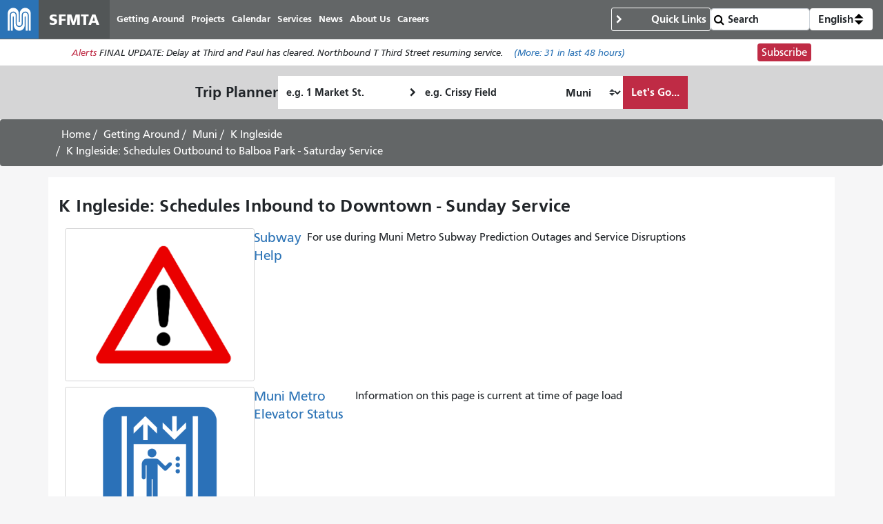

--- FILE ---
content_type: text/html; charset=UTF-8
request_url: https://www.sfmta.com/routes/schedule/K?direction_id=1&service_id=3&date=20240623
body_size: 12498
content:
<!DOCTYPE html>
<html lang="en" dir="ltr" prefix="og: https://ogp.me/ns#" class="sfmta">
<head>
    <meta charset="utf-8" />
<meta name="geo.placename" content="San Francisco" />
<meta name="geo.region" content="US-CA" />
<link rel="canonical" href="https://www.sfmta.com/routes/schedule/K" />
<meta name="robots" content="noarchive" />
<meta name="generator" content="Drupal" />
<meta name="rights" content="Copyright ©️ 2000-2026 San Francisco Municipal Transportation Agency. All rights reserved." />
<meta property="og:site_name" content="SFMTA" />
<meta property="og:url" content="https://www.sfmta.com/routes/schedule/K" />
<meta property="og:title" content="K Ingleside: Schedules Inbound to Downtown - Sunday Service" />
<meta name="twitter:title" content="K Ingleside: Schedules Inbound to Downtown - Sunday Service" />
<meta name="twitter:site" content="@sfmta_muni" />
<meta name="MobileOptimized" content="width" />
<meta name="HandheldFriendly" content="true" />
<meta name="viewport" content="width=device-width, initial-scale=1, shrink-to-fit=no" />
<script type="application/ld+json">{
    "@context": "https://schema.org",
    "@graph": [
        {
            "@type": "WebSite",
            "@id": "https://www.sfmta.com",
            "name": "SFMTA",
            "url": "https://www.sfmta.com",
            "publisher": {
                "@type": "GovernmentOrganization",
                "@id": "https://www.sfmta.com",
                "name": "SFMTA",
                "url": "https://www.sfmta.com"
            }
        }
    ]
}</script>
<link rel="apple-touch-icon" sizes="180x180" href="/apple-touch-icon.png?v=2023" />
<link rel="icon" type="image/png" sizes="32x32" href="/favicon-32x32.png?v=2023" />
<link rel="icon" type="image/png" sizes="16x16" href="/favicon-16x16.png?v=2023" />
<link rel="manifest" href="/site.webmanifest?v=2023" />
<link rel="mask-icon" color="#0072ce" href="/safari-pinned-tab.svg?v=2023" />
<link rel="shortcut icon" href="/favicon.ico?v=2023" />
<meta name="msapplication-TileColor" content="#0072ce" />
<meta name="theme-color" content="#0072ce" />
<meta http-equiv="x-ua-compatible" content="ie=edge" />
<script type="speculationrules">{"prerender":[{"where":{"selector_matches":"a"}}]}</script>
<link rel="icon" href="/favicon.ico" type="image/vnd.microsoft.icon" />

        <title>K Ingleside: Schedules Inbound to Downtown - Sunday Service | SFMTA</title>
        <link rel="stylesheet" media="all" href="/files/css/css_8mio89M0s1ScsHQ1m8E4nLG989BcLlxooYBGWhIvok4.css?delta=0&amp;language=en&amp;theme=fp_theme&amp;include=eJxNx0ESwyAIAMAPmXLqexhEYq0ojpCZ5Pe9dm_LXUoL229cetU2cRF3bLPIDMxq3OE_iW0LlH0t0hd96U7nwvjIEKhqmfTweLTNmvwcQchK2yDMNNNO_njIgEwuPyl-Lvo" />
<link rel="stylesheet" media="all" href="/files/css/css_lJrjwcynDxPQM_ZLotK7w2Ws92HhXJyfhrDaIjLOeq8.css?delta=1&amp;language=en&amp;theme=fp_theme&amp;include=eJxNx0ESwyAIAMAPmXLqexhEYq0ojpCZ5Pe9dm_LXUoL229cetU2cRF3bLPIDMxq3OE_iW0LlH0t0hd96U7nwvjIEKhqmfTweLTNmvwcQchK2yDMNNNO_njIgEwuPyl-Lvo" />
<link rel="stylesheet" media="print" href="/files/css/css_Tk4_ixUq6DBiJIfGDlNoEDLRlYKd-VTc8BwxH0y5mfU.css?delta=2&amp;language=en&amp;theme=fp_theme&amp;include=eJxNx0ESwyAIAMAPmXLqexhEYq0ojpCZ5Pe9dm_LXUoL229cetU2cRF3bLPIDMxq3OE_iW0LlH0t0hd96U7nwvjIEKhqmfTweLTNmvwcQchK2yDMNNNO_njIgEwuPyl-Lvo" />
<link rel="stylesheet" media="all" href="/files/css/css_8N5gudr0Sqlx_dSN5OSzZVzSgleB_7ZpaskDB7Z5p1A.css?delta=3&amp;language=en&amp;theme=fp_theme&amp;include=eJxNx0ESwyAIAMAPmXLqexhEYq0ojpCZ5Pe9dm_LXUoL229cetU2cRF3bLPIDMxq3OE_iW0LlH0t0hd96U7nwvjIEKhqmfTweLTNmvwcQchK2yDMNNNO_njIgEwuPyl-Lvo" />

            <script type="application/json" data-drupal-selector="drupal-settings-json">{"path":{"baseUrl":"\/","pathPrefix":"","currentPath":"routes\/schedule\/K","currentPathIsAdmin":false,"isFront":false,"currentLanguage":"en","currentQuery":{"date":"20240623","direction_id":"1","service_id":"3"}},"pluralDelimiter":"\u0003","suppressDeprecationErrors":true,"gtag":{"tagId":"","consentMode":false,"otherIds":[],"events":[],"additionalConfigInfo":[]},"ajaxPageState":{"libraries":"[base64]","theme":"fp_theme","theme_token":null},"ajaxTrustedUrl":{"\/search\/node":true},"gtm":{"tagId":null,"settings":{"data_layer":"dataLayer","include_classes":false,"allowlist_classes":"","blocklist_classes":"","include_environment":false,"environment_id":"","environment_token":""},"tagIds":["GTM-W5LXTZNT"]},"alerts":{"base_url":"https:\/\/safitwebapps.blob.core.windows.net\/$web\/muni\/muniAlerts","blocks":{"alert_block_83":{"type":"latest","environment":"prod"}}},"preferences":[],"toggle_hotkey_enabled":0,"user":{"uid":0,"permissionsHash":"6745213e0d14ce0b049cc26deb262edb6a32e21c120fd85aa1b26f54835f69e5"}}</script>
<script src="/files/js/js__ThFogOM_c7XBlNKe3W6d8yCec0QPdqQ6M8iN2_MoO4.js?scope=header&amp;delta=0&amp;language=en&amp;theme=fp_theme&amp;include=eJxdj1EOAiEMRC-0ypFIV0pBC93QklVPL4m7IfrTZN6bj2ncvCUs6IhlBb6ovThXWuLJE0LANjNDpQ6EXvdst3SoBlUZDL2JsM5SaLIF2etCIsRDAzka5z9f4Q7PX1gWjcXAJWn5LdWAh1j1oKXX7IGx2Ul0jAmd8RvnJDfHjc8e-gH-gV8o"></script>
<script src="/modules/composer/google_tag/js/gtag.js?t991q8"></script>
<script src="/modules/composer/google_tag/js/gtm.js?t991q8"></script>

                </head>
<body class="user--role-anonymous layout-one-sidebar layout-sidebar path-routes">
<a href="#main" class="visually-hidden focusable skip-link">
    Skip to main content
</a>
<noscript><iframe src="https://www.googletagmanager.com/ns.html?id=GTM-W5LXTZNT"
                  height="0" width="0" style="display:none;visibility:hidden"></iframe></noscript>

    <div class="dialog-off-canvas-main-canvas" data-off-canvas-main-canvas>
        
<header id="header" class="" role="banner" aria-label="Site header">
            <nav class="navbar navbar-expand-lg" id="navbar-main" >
              
    <a href="/" title="Home" rel="home" class="navbar-brand notranslate">
                                    <img src="/themes/custom/fp_theme/logo.svg" alt="Home" />
                                        <span class="site-name">SFMTA</span>
                    </a>



            <button class="navbar-toggler navbar-toggler-right" type="button" data-toggle="collapse" data-target="#main-navbar" aria-controls="main-navbar" aria-expanded="false" aria-label="Toggle navigation">
                <span class="sr-only">Toggle navigation</span>
                <span class="icon-bar"></span>
                <span class="icon-bar"></span>
                <span class="icon-bar"></span>
            </button>
            <div class="collapse navbar-collapse " id="main-navbar">
                      <div id="block-mainnavigation" class="block-mainnavigation container block block-menu-block block-menu-blockmain">
        
                
                    

              <ul region="menu" class="clearfix nav navbar-nav" aria-label="Site navigation" role="menubar">
                    <li lang="en" class="notranslate nav-item menu-item--collapsed" role="none">
                                  <a href="/getting-around-san-francisco" class="nav-link nav-link--getting-around-san-francisco" role="menuitem" data-drupal-link-system-path="node/273">Getting Around</a>
              </li>
                <li lang="en" class="notranslate nav-item menu-item--collapsed" role="none">
                                  <a href="/sfmta-projects" class="nav-link nav-link--sfmta-projects" role="menuitem" data-drupal-link-system-path="node/160">Projects</a>
              </li>
                <li lang="en" class="notranslate nav-item" role="none">
                                  <a href="/meetings-events" class="nav-link nav-link--meetings-events" role="menuitem" data-drupal-link-system-path="node/16684">Calendar</a>
              </li>
                <li lang="en" class="notranslate nav-item menu-item--collapsed" role="none">
                                  <a href="/sfmta-services" class="nav-link nav-link--sfmta-services" role="menuitem" data-drupal-link-system-path="node/493">Services</a>
              </li>
                <li lang="en" class="notranslate nav-item" role="none">
                                  <a href="/Blog" class="nav-link nav-link--blog" role="menuitem" data-drupal-link-system-path="node/44909">News</a>
              </li>
                <li lang="en" class="notranslate nav-item menu-item--collapsed" role="none">
                                  <a href="/about-sfmta" class="nav-link nav-link--about-sfmta" role="menuitem" data-drupal-link-system-path="node/468">About Us</a>
              </li>
                <li lang="en" class="notranslate nav-item menu-item--collapsed" role="none">
                                  <a href="/sfmta-career-center" title="" class="nav-link nav-link--sfmta-career-center" role="menuitem" data-drupal-link-system-path="node/1406">Careers</a>
              </li>
        </ul>
  


            </div>


            </div>
              <nav role="navigation" aria-labelledby="block-commontasks-menu" id="block-commontasks" class="block-commontasks block block-menu navigation menu--menu-common-tasks">
    <details>
        <summary>
            
            <h2 id="block-commontasks-menu">Quick Links</h2>
            
        </summary>
                            
              <ul region="menu_right" class="clearfix nav">
                    <li lang="en" class="notranslate nav-item">
                <a href="/getting-around/drive-park/citations" title="" class="nav-link nav-link--getting-around-drive-park-citations" data-drupal-link-system-path="node/1430">Pay a Parking Ticket</a>
              </li>
                <li lang="en" class="notranslate nav-item">
                <a href="/getting-around/muni/routes-stops" title="" class="nav-link nav-link--getting-around-muni-routes-stops" data-drupal-link-system-path="node/17188">Routes &amp; Stops</a>
              </li>
                <li lang="en" class="notranslate nav-item">
                <a href="/getting-around/muni/fares" title="" class="nav-link nav-link--getting-around-muni-fares" data-drupal-link-system-path="node/231">Fares</a>
              </li>
                <li lang="en" class="notranslate nav-item">
                <a href="/getting-around/muni/cable-cars" title="" class="nav-link nav-link--getting-around-muni-cable-cars" data-drupal-link-system-path="node/1324">Cable Cars</a>
              </li>
                <li lang="en" class="notranslate nav-item">
                <a href="/muni-transit" title="" class="nav-link nav-link--muni-transit" data-drupal-link-system-path="node/274">Muni Transit</a>
              </li>
                <li lang="en" class="notranslate nav-item">
                <a href="/permits/residential-parking-permits-rpp" title="" class="nav-link nav-link--permits-residential-parking-permits-rpp" data-drupal-link-system-path="node/346">Residential Parking Permits</a>
              </li>
                <li lang="en" class="notranslate nav-item">
                <a href="/getting-around-san-francisco" title="" class="nav-link nav-link--getting-around-san-francisco" data-drupal-link-system-path="node/273">Getting Around San Francisco</a>
              </li>
                <li lang="en" class="notranslate nav-item">
                <a href="/getting-around/drive-park/holiday-enforcement-schedule" title="" class="nav-link nav-link--getting-around-drive-park-holiday-enforcement-schedule" data-drupal-link-system-path="node/654">Holiday Enforcement Schedule</a>
              </li>
                <li lang="en" class="notranslate nav-item">
                <a href="/request-administrative-hearing" title="" class="nav-link nav-link--request-administrative-hearing" data-drupal-link-system-path="node/26191">Request a Hearing</a>
              </li>
        </ul>
  


            </details>
</nav>
  <form action="/search">
    <input type="search" placeholder="Search" class="form-control" name="search" value="" />
    <input type="submit" value="" />
</form>
    <div id="block-languageswitcherdropdown" class="block-languageswitcherdropdown block block-fp-translate-tools block-language-dropdown">
        <a class="nav-link mobile-language-icon" href="#" id="languageDropdown" role="button"
           aria-controls="language-menu" aria-haspopup="menu" aria-expanded="false"
           aria-label="Open language selection options">
            <svg class="globe" xmlns="http://www.w3.org/2000/svg" viewBox="0 0 24 24" stroke="#fff" stroke-width="1.5" role="img"
                 aria-hidden="true" width="24" height="24">
                <circle cx="12" cy="12" r="10.5" fill="none" stroke-linejoin="round" />
                <path d="M12 1.5s-4.08 3.5-4.08 10.5 4.08 10.5 4.08 10.5" fill="none" />
                <path d="M12 1.5s4.08 3.5 4.08 10.5-4.08 10.5-4.08 10.5" fill="none" />
                <path d="M1.5 12h21" fill="none" />
                <path d="M21.09 6.75H2.91" fill="none" />
                <path d="M21.02 17.25H2.98" fill="none" />
            </svg>
            <span class="current-language">English</span>
            <svg class="toggle" xmlns='http://www.w3.org/2000/svg' width='4' height='5' viewBox='0 0 4 5'>
                <path d='M2 0L0 2h4zm0 5L0 3h4z'/>
            </svg>
        </a>
        <div id="language-menu" aria-labelledby="languageDropdown" class="dropdown-menu dropdown-menu-right">
                                                                            <a class="dropdown-item notranslate notranslate-href" href="/es/routes/schedule/K?date=20240623&amp;direction_id=1&amp;service_id=3">Español</a>
                                                                <a class="dropdown-item notranslate notranslate-href" href="/zh-hant/routes/schedule/K?date=20240623&amp;direction_id=1&amp;service_id=3">中文</a>
                                                                <a class="dropdown-item notranslate notranslate-href" href="/tl/routes/schedule/K?date=20240623&amp;direction_id=1&amp;service_id=3">Filipino</a>
                                                                <a class="dropdown-item notranslate notranslate-href" href="/vi/routes/schedule/K?date=20240623&amp;direction_id=1&amp;service_id=3">Tiếng Việt</a>
                                                                <a class="dropdown-item notranslate notranslate-href" href="/ko/routes/schedule/K?date=20240623&amp;direction_id=1&amp;service_id=3">한국어</a>
                                                                <a class="dropdown-item notranslate notranslate-href" href="/ja/routes/schedule/K?date=20240623&amp;direction_id=1&amp;service_id=3">日本語</a>
                                                                <a class="dropdown-item notranslate notranslate-href" href="/ru/routes/schedule/K?date=20240623&amp;direction_id=1&amp;service_id=3">Русский</a>
                                                                <a class="dropdown-item notranslate notranslate-href" href="/fr/routes/schedule/K?date=20240623&amp;direction_id=1&amp;service_id=3">Français</a>
                                    </div>
    </div>


        </nav>
    </header>

      <div id="block-alertblock" class="block-alertblock block block-sfmta block-alert-block">
        
                
                    <div class="alert_text" id="alert_block_83"><label>Alerts</label>
<span class="alert_text">We are unable to display alerts at this time. Alerts are still available by subscription.</span>
<a href="/getting-around/muni/muni-alerts" class="more-link">(More: <span class="count">0</span> in last 48 hours)</a></div>
<div class="subscribe_button"><a href="/signup-alerts?type=new&amp;qsp=CASFMTA_2" target="_blank" class="btn btn-danger btn-sm">Subscribe</a></div>

            </div>



    <div id="content_top" class="container-fluid">
              <div id="block-fp-theme-tripplanner" class="block-fp_theme_tripplanner block block-sfmta block-trip-planner">
        
                
                    <div class="trip-planner-container"><span class="block-title">Trip Planner</span>
<form target="_blank" class="trip-planner" action="/trip-planner/process"><div class="startLocation"><div><label for="startLocation" class="element-invisible">Starting Location</label>



  <fieldset class="js-form-item js-form-type-textfield form-type-textfield js-form-item-startaddress form-item-startaddress form-no-label form-group">
                    <input id="startLocation" type="text" name="startAddress" size="60" maxlength="128" placeholder="e.g. 1 Market St." class="form-text form-control" />

                      </fieldset>
</div>
</div>
<div class="endLocation"><div><label for="endLocation" class="element-invisible">Ending Location</label>



  <fieldset class="js-form-item js-form-type-textfield form-type-textfield js-form-item-endaddress form-item-endaddress form-no-label form-group">
                    <input id="endLocation" type="text" name="endAddress" size="60" maxlength="128" placeholder="e.g. Crissy Field" class="form-text form-control" />

                      </fieldset>
</div>
</div>
<label for="travelMode" class="element-invisible">How I want to travel</label>



  <fieldset class="js-form-item js-form-type-select form-type-select js-form-item-travel-mode form-item-travel-mode form-no-label form-group">
                    
<select id="travelMode" aria-label="How I want to travel" name="travel_mode" class="form-select custom-select"><option value="transit" selected="selected">Muni</option><option value="bicycling">Bike</option><option value="walking">Walk</option><option value="driving">Drive</option></select>
                      </fieldset>
<input id="inlineRadio2" type="hidden" name="serviceType" value="google" class="form-control" />
<input type="hidden" name="whichsite" value="new" class="form-control" />
<input id="startCityOrZip" type="hidden" name="startCityOrZip" value="San Francisco" class="form-control" />
<div id="submit-trip" class="control-group type--actions"><button class="btn btn-primary btn-large span12 button js-form-submit form-submit" onClick="ga(&#039;send&#039;, &#039;event&#039;, { eventCategory: &#039;Home page&#039;, eventAction: &#039;Click&#039;, eventLabel: &#039;Plan my trip&#039;});" type="submit" name="op" value="Let&#039;s Go...">Let&#039;s Go...</button>
</div>
</form>
</div>

            </div>


    </div>

            <div id="breadcrumb" class="breadcrumb">
    <div class="container">
            <div id="block-fp-theme-breadcrumbs" class="block-fp_theme_breadcrumbs block block-system block-system-breadcrumb-block">
        
                
                        <nav role="navigation" aria-label="Breadcrumb">
        <ol>
                                                <li class="breadcrumb-item">
                        <a href="/">Home</a>
                    </li>
                                                                <li class="breadcrumb-item">
                        <a href="/getting-around-san-francisco">Getting Around</a>
                    </li>
                                                                <li class="breadcrumb-item">
                        <a href="/muni-transit">Muni</a>
                    </li>
                                                                <li class="breadcrumb-item">
                        <a href="/routes/k-ingleside">K Ingleside</a>
                    </li>
                                                                <li class="breadcrumb-item active">
                        K Ingleside: Schedules Outbound to Balboa Park - Saturday Service
                    </li>
                                    </ol>
    </nav>

            </div>

    </div>
</div>
    

        <div id="main-wrapper" class="container full-width">
                    <main id="main" role="main">
                  <div data-drupal-messages-fallback class="hidden"></div>
    <div id="block-pagetitle--2" class="block-pagetitle block block-core block-page-title-block">
        
                
                    
  <h1 class="title">K Ingleside: Schedules Inbound to Downtown - Sunday Service</h1>


            </div>
    <div id="block-clients-theme-system-main--2" class="block-clients_theme_system_main block block-system block-system-main-block">
        
                
                    <div lang="en" class="field--type-entity-reference field--name-field-updates field--view-mode-list node--type-project_update">
    <div class="field__items">
          <div lang="en" class="notranslate field__item">
<article class="node--published project-update--alert node node--type-project-update node--view-mode-list clearfix">
  
      <figure class="teaser-image">    <img loading="eager" src="/files/styles/teaser-col-4/public/teaser-images/2024/05/attention_0.png?itok=00EmpaBv" width="800" height="640" alt="Attention Muni Riders Symbol" class="image-style-teaser-col-4 img-fluid" alt="Attention Muni Riders Symbol" title="" width="800" height="640"/>




</figure>
<span lang="en" class="notranslate title"><h3><a href="/Subway" hreflang="en">Subway Help</a></h3></span><div lang="en" class="field--type-text-long field--name-field-effective-date-details text-formatted">
    <div class="field__items">
          <div lang="en" class="text_long field__item"><p>For use during Muni Metro Subway Prediction Outages and Service Disruptions</p>
</div>
      </div>
</div>
</article>
</div>
          <div lang="en" class="notranslate field__item">
<article class="node--published project-update--alert node node--type-project-update node--view-mode-list clearfix">
  
      <figure class="teaser-image">    <img loading="eager" src="/files/styles/teaser-col-4/public/teaser-images/2020/08/elevator.png?itok=n9XsHkNQ" width="800" height="640" alt="graphic depicting elevator" class="image-style-teaser-col-4 img-fluid" alt="graphic depicting elevator" title="" width="800" height="640"/>




</figure>
<span lang="en" class="notranslate title"><h3><a href="/travel-updates/muni-metro-elevator-status" hreflang="en">Muni Metro Elevator Status</a></h3></span><div lang="en" class="field--type-text-long field--name-field-effective-date-details text-formatted">
    <div class="field__items">
          <div lang="en" class="text_long field__item"><p>Information on this page is current at time of page load</p>
</div>
      </div>
</div>
</article>
</div>
      </div>
</div>
<div class="table-responsive">
    <table class="table">
        
        
                    <thead>
            <tr>
                                                <th>Inbound to Downtown</th>
                                            <th>Outbound to Balboa Park</th>
                        </tr>
            </thead>
        
                    <tbody>
                                        <tr>
                                    <td><a href="/routes/schedule/K?direction_id=1&amp;service_id=2">Saturday Service</a></td>
                                    <td><a href="/routes/schedule/K?direction_id=0&amp;service_id=2">Saturday Service</a></td>
                                </tr>
                                        <tr>
                                    <td><a href="/routes/schedule/K?direction_id=1&amp;service_id=3">Sunday Service</a></td>
                                    <td><a href="/routes/schedule/K?direction_id=0&amp;service_id=3">Sunday Service</a></td>
                                </tr>
                                        <tr>
                                    <td><a href="/routes/schedule/K?direction_id=1&amp;service_id=M11">Weekday Service</a></td>
                                    <td><a href="/routes/schedule/K?direction_id=0&amp;service_id=M11">Weekday Service</a></td>
                                </tr>
                        </tbody>
                    </table>
</div><div class="h1">K INGLESIDE: Schedules</div>

<div class="table-responsive">
    <table id="route_schedule" data-tablesaw-mode="swipe" data-tablesaw-minimap="" class="tablesaw tablesaw-swipe table sticky-enabled" data-striping="1">
                    <caption><p>Table below shows selected stops and planned service.<br />For a complete stop list, with links to all stops for stop details and real-time vehicle predictions, please visit <a href="/routes/k-ingleside#stops-description" hreflang="en">Stops/Description</a> section of route page.</p></caption>
        
        
                    <thead>
            <tr>
                                                <th scope="col"><a href='/17778' class='notranslate'>San Jose Ave &amp; Geneva Ave</a></th>
                                            <th scope="col"><a href='/17109' class='notranslate'>West Portal/Sloat/St Francis Circle</a></th>
                                            <th scope="col"><a href='/16740' class='notranslate'>West Portal Station</a></th>
                                            <th scope="col"><a href='/15728' class='notranslate'>Metro Castro Station/Downtown</a></th>
                                            <th scope="col"><a href='/15419' class='notranslate'>Metro Van Ness Station</a></th>
                                            <th scope="col"><a href='/16992' class='notranslate'>Metro Embarcadero Station</a></th>
                                            <th scope="col"><a href='/14509' class='notranslate'>The Embarcadero &amp; Folsom St</a></th>
                        </tr>
            </thead>
        
                    <tbody>
                                        <tr id="11927225" data-max-time="1769271420" class="odd">
                                    <td>7:41 am</td>
                                    <td>7:58 am</td>
                                    <td>8:02 am</td>
                                    <td>8:09 am</td>
                                    <td>8:12 am</td>
                                    <td>8:17 am</td>
                                    <td>--</td>
                                </tr>
                                        <tr id="11927226" data-max-time="1769272140" class="even">
                                    <td>7:53 am</td>
                                    <td>8:10 am</td>
                                    <td>8:14 am</td>
                                    <td>8:21 am</td>
                                    <td>8:24 am</td>
                                    <td>8:29 am</td>
                                    <td>--</td>
                                </tr>
                                        <tr id="11927227" data-max-time="1769272860" class="odd">
                                    <td>8:05 am</td>
                                    <td>8:22 am</td>
                                    <td>8:26 am</td>
                                    <td>8:33 am</td>
                                    <td>8:36 am</td>
                                    <td>8:41 am</td>
                                    <td>--</td>
                                </tr>
                                        <tr id="11927228" data-max-time="1769273580" class="even">
                                    <td>8:17 am</td>
                                    <td>8:34 am</td>
                                    <td>8:38 am</td>
                                    <td>8:45 am</td>
                                    <td>8:48 am</td>
                                    <td>8:53 am</td>
                                    <td>--</td>
                                </tr>
                                        <tr id="11927229" data-max-time="1769274300" class="odd">
                                    <td>8:29 am</td>
                                    <td>8:46 am</td>
                                    <td>8:50 am</td>
                                    <td>8:57 am</td>
                                    <td>9:00 am</td>
                                    <td>9:05 am</td>
                                    <td>--</td>
                                </tr>
                                        <tr id="11927230" data-max-time="1769275020" class="even">
                                    <td>8:41 am</td>
                                    <td>8:58 am</td>
                                    <td>9:02 am</td>
                                    <td>9:09 am</td>
                                    <td>9:12 am</td>
                                    <td>9:17 am</td>
                                    <td>--</td>
                                </tr>
                                        <tr id="11927231" data-max-time="1769275740" class="odd">
                                    <td>8:53 am</td>
                                    <td>9:10 am</td>
                                    <td>9:14 am</td>
                                    <td>9:21 am</td>
                                    <td>9:24 am</td>
                                    <td>9:29 am</td>
                                    <td>--</td>
                                </tr>
                                        <tr id="11927232" data-max-time="1769276460" class="even">
                                    <td>9:05 am</td>
                                    <td>9:21 am</td>
                                    <td>9:26 am</td>
                                    <td>9:33 am</td>
                                    <td>9:36 am</td>
                                    <td>9:41 am</td>
                                    <td>--</td>
                                </tr>
                                        <tr id="11927233" data-max-time="1769277180" class="odd">
                                    <td>9:17 am</td>
                                    <td>9:33 am</td>
                                    <td>9:38 am</td>
                                    <td>9:45 am</td>
                                    <td>9:48 am</td>
                                    <td>9:53 am</td>
                                    <td>--</td>
                                </tr>
                                        <tr id="11927234" data-max-time="1769277960" class="even">
                                    <td>9:30 am</td>
                                    <td>9:46 am</td>
                                    <td>9:51 am</td>
                                    <td>9:58 am</td>
                                    <td>10:01 am</td>
                                    <td>10:06 am</td>
                                    <td>--</td>
                                </tr>
                                        <tr id="11927235" data-max-time="1769278680" class="odd">
                                    <td>9:42 am</td>
                                    <td>9:58 am</td>
                                    <td>10:03 am</td>
                                    <td>10:10 am</td>
                                    <td>10:13 am</td>
                                    <td>10:18 am</td>
                                    <td>--</td>
                                </tr>
                                        <tr id="11927236" data-max-time="1769279400" class="even">
                                    <td>9:54 am</td>
                                    <td>10:10 am</td>
                                    <td>10:15 am</td>
                                    <td>10:22 am</td>
                                    <td>10:25 am</td>
                                    <td>10:30 am</td>
                                    <td>--</td>
                                </tr>
                                        <tr id="11927237" data-max-time="1769280120" class="odd">
                                    <td>10:06 am</td>
                                    <td>10:22 am</td>
                                    <td>10:27 am</td>
                                    <td>10:34 am</td>
                                    <td>10:37 am</td>
                                    <td>10:42 am</td>
                                    <td>--</td>
                                </tr>
                                        <tr id="11927238" data-max-time="1769280840" class="even">
                                    <td>10:18 am</td>
                                    <td>10:34 am</td>
                                    <td>10:39 am</td>
                                    <td>10:46 am</td>
                                    <td>10:49 am</td>
                                    <td>10:54 am</td>
                                    <td>--</td>
                                </tr>
                                        <tr id="11927239" data-max-time="1769281560" class="odd">
                                    <td>10:30 am</td>
                                    <td>10:46 am</td>
                                    <td>10:51 am</td>
                                    <td>10:58 am</td>
                                    <td>11:01 am</td>
                                    <td>11:06 am</td>
                                    <td>--</td>
                                </tr>
                                        <tr id="11927240" data-max-time="1769282280" class="even">
                                    <td>10:42 am</td>
                                    <td>10:58 am</td>
                                    <td>11:03 am</td>
                                    <td>11:10 am</td>
                                    <td>11:13 am</td>
                                    <td>11:18 am</td>
                                    <td>--</td>
                                </tr>
                                        <tr id="11927241" data-max-time="1769283000" class="odd">
                                    <td>10:54 am</td>
                                    <td>11:10 am</td>
                                    <td>11:15 am</td>
                                    <td>11:22 am</td>
                                    <td>11:25 am</td>
                                    <td>11:30 am</td>
                                    <td>--</td>
                                </tr>
                                        <tr id="11927242" data-max-time="1769283720" class="even">
                                    <td>11:06 am</td>
                                    <td>11:22 am</td>
                                    <td>11:27 am</td>
                                    <td>11:34 am</td>
                                    <td>11:37 am</td>
                                    <td>11:42 am</td>
                                    <td>--</td>
                                </tr>
                                        <tr id="11927243" data-max-time="1769284440" class="odd">
                                    <td>11:18 am</td>
                                    <td>11:34 am</td>
                                    <td>11:39 am</td>
                                    <td>11:46 am</td>
                                    <td>11:49 am</td>
                                    <td>11:54 am</td>
                                    <td>--</td>
                                </tr>
                                        <tr id="11927244" data-max-time="1769285160" class="even">
                                    <td>11:30 am</td>
                                    <td>11:46 am</td>
                                    <td>11:51 am</td>
                                    <td>11:58 am</td>
                                    <td>12:01 pm</td>
                                    <td>12:06 pm</td>
                                    <td>--</td>
                                </tr>
                                        <tr id="11927245" data-max-time="1769285880" class="odd">
                                    <td>11:42 am</td>
                                    <td>11:58 am</td>
                                    <td>12:03 pm</td>
                                    <td>12:10 pm</td>
                                    <td>12:13 pm</td>
                                    <td>12:18 pm</td>
                                    <td>--</td>
                                </tr>
                                        <tr id="11927246" data-max-time="1769286600" class="even">
                                    <td>11:54 am</td>
                                    <td>12:10 pm</td>
                                    <td>12:15 pm</td>
                                    <td>12:22 pm</td>
                                    <td>12:25 pm</td>
                                    <td>12:30 pm</td>
                                    <td>--</td>
                                </tr>
                                        <tr id="11927247" data-max-time="1769287320" class="odd">
                                    <td>12:06 pm</td>
                                    <td>12:22 pm</td>
                                    <td>12:27 pm</td>
                                    <td>12:34 pm</td>
                                    <td>12:37 pm</td>
                                    <td>12:42 pm</td>
                                    <td>--</td>
                                </tr>
                                        <tr id="11927248" data-max-time="1769288040" class="even">
                                    <td>12:18 pm</td>
                                    <td>12:34 pm</td>
                                    <td>12:39 pm</td>
                                    <td>12:46 pm</td>
                                    <td>12:49 pm</td>
                                    <td>12:54 pm</td>
                                    <td>--</td>
                                </tr>
                                        <tr id="11927249" data-max-time="1769288760" class="odd">
                                    <td>12:30 pm</td>
                                    <td>12:46 pm</td>
                                    <td>12:51 pm</td>
                                    <td>12:58 pm</td>
                                    <td>1:01 pm</td>
                                    <td>1:06 pm</td>
                                    <td>--</td>
                                </tr>
                                        <tr id="11927250" data-max-time="1769289480" class="even">
                                    <td>12:42 pm</td>
                                    <td>12:58 pm</td>
                                    <td>1:03 pm</td>
                                    <td>1:10 pm</td>
                                    <td>1:13 pm</td>
                                    <td>1:18 pm</td>
                                    <td>--</td>
                                </tr>
                                        <tr id="11927251" data-max-time="1769290200" class="odd">
                                    <td>12:54 pm</td>
                                    <td>1:10 pm</td>
                                    <td>1:15 pm</td>
                                    <td>1:22 pm</td>
                                    <td>1:25 pm</td>
                                    <td>1:30 pm</td>
                                    <td>--</td>
                                </tr>
                                        <tr id="11927252" data-max-time="1769290920" class="even">
                                    <td>1:06 pm</td>
                                    <td>1:22 pm</td>
                                    <td>1:27 pm</td>
                                    <td>1:34 pm</td>
                                    <td>1:37 pm</td>
                                    <td>1:42 pm</td>
                                    <td>--</td>
                                </tr>
                                        <tr id="11927253" data-max-time="1769291640" class="odd">
                                    <td>1:18 pm</td>
                                    <td>1:34 pm</td>
                                    <td>1:39 pm</td>
                                    <td>1:46 pm</td>
                                    <td>1:49 pm</td>
                                    <td>1:54 pm</td>
                                    <td>--</td>
                                </tr>
                                        <tr id="11927254" data-max-time="1769292360" class="even">
                                    <td>1:30 pm</td>
                                    <td>1:46 pm</td>
                                    <td>1:51 pm</td>
                                    <td>1:58 pm</td>
                                    <td>2:01 pm</td>
                                    <td>2:06 pm</td>
                                    <td>--</td>
                                </tr>
                                        <tr id="11927255" data-max-time="1769293080" class="odd">
                                    <td>1:42 pm</td>
                                    <td>1:58 pm</td>
                                    <td>2:03 pm</td>
                                    <td>2:10 pm</td>
                                    <td>2:13 pm</td>
                                    <td>2:18 pm</td>
                                    <td>--</td>
                                </tr>
                                        <tr id="11927256" data-max-time="1769293800" class="even">
                                    <td>1:54 pm</td>
                                    <td>2:10 pm</td>
                                    <td>2:15 pm</td>
                                    <td>2:22 pm</td>
                                    <td>2:25 pm</td>
                                    <td>2:30 pm</td>
                                    <td>--</td>
                                </tr>
                                        <tr id="11927257" data-max-time="1769294580" class="odd">
                                    <td>2:06 pm</td>
                                    <td>2:23 pm</td>
                                    <td>2:28 pm</td>
                                    <td>2:35 pm</td>
                                    <td>2:38 pm</td>
                                    <td>2:43 pm</td>
                                    <td>--</td>
                                </tr>
                                        <tr id="11927258" data-max-time="1769295300" class="even">
                                    <td>2:18 pm</td>
                                    <td>2:35 pm</td>
                                    <td>2:40 pm</td>
                                    <td>2:47 pm</td>
                                    <td>2:50 pm</td>
                                    <td>2:55 pm</td>
                                    <td>--</td>
                                </tr>
                                        <tr id="11927259" data-max-time="1769296020" class="odd">
                                    <td>2:30 pm</td>
                                    <td>2:47 pm</td>
                                    <td>2:52 pm</td>
                                    <td>2:59 pm</td>
                                    <td>3:02 pm</td>
                                    <td>3:07 pm</td>
                                    <td>--</td>
                                </tr>
                                        <tr id="11927260" data-max-time="1769296740" class="even">
                                    <td>2:42 pm</td>
                                    <td>2:59 pm</td>
                                    <td>3:04 pm</td>
                                    <td>3:11 pm</td>
                                    <td>3:14 pm</td>
                                    <td>3:19 pm</td>
                                    <td>--</td>
                                </tr>
                                        <tr id="11927261" data-max-time="1769297460" class="odd">
                                    <td>2:54 pm</td>
                                    <td>3:11 pm</td>
                                    <td>3:16 pm</td>
                                    <td>3:23 pm</td>
                                    <td>3:26 pm</td>
                                    <td>3:31 pm</td>
                                    <td>--</td>
                                </tr>
                                        <tr id="11927262" data-max-time="1769298240" class="even">
                                    <td>3:07 pm</td>
                                    <td>3:24 pm</td>
                                    <td>3:29 pm</td>
                                    <td>3:36 pm</td>
                                    <td>3:39 pm</td>
                                    <td>3:44 pm</td>
                                    <td>--</td>
                                </tr>
                                        <tr id="11927263" data-max-time="1769298960" class="odd">
                                    <td>3:19 pm</td>
                                    <td>3:36 pm</td>
                                    <td>3:41 pm</td>
                                    <td>3:48 pm</td>
                                    <td>3:51 pm</td>
                                    <td>3:56 pm</td>
                                    <td>--</td>
                                </tr>
                                        <tr id="11927264" data-max-time="1769299680" class="even">
                                    <td>3:31 pm</td>
                                    <td>3:48 pm</td>
                                    <td>3:53 pm</td>
                                    <td>4:00 pm</td>
                                    <td>4:03 pm</td>
                                    <td>4:08 pm</td>
                                    <td>--</td>
                                </tr>
                                        <tr id="11927265" data-max-time="1769300400" class="odd">
                                    <td>3:43 pm</td>
                                    <td>4:00 pm</td>
                                    <td>4:05 pm</td>
                                    <td>4:12 pm</td>
                                    <td>4:15 pm</td>
                                    <td>4:20 pm</td>
                                    <td>--</td>
                                </tr>
                                        <tr id="11927266" data-max-time="1769301120" class="even">
                                    <td>3:55 pm</td>
                                    <td>4:12 pm</td>
                                    <td>4:17 pm</td>
                                    <td>4:24 pm</td>
                                    <td>4:27 pm</td>
                                    <td>4:32 pm</td>
                                    <td>--</td>
                                </tr>
                                        <tr id="11927267" data-max-time="1769301840" class="odd">
                                    <td>4:06 pm</td>
                                    <td>4:24 pm</td>
                                    <td>4:29 pm</td>
                                    <td>4:36 pm</td>
                                    <td>4:39 pm</td>
                                    <td>4:44 pm</td>
                                    <td>--</td>
                                </tr>
                                        <tr id="11927268" data-max-time="1769302560" class="even">
                                    <td>4:18 pm</td>
                                    <td>4:36 pm</td>
                                    <td>4:41 pm</td>
                                    <td>4:48 pm</td>
                                    <td>4:51 pm</td>
                                    <td>4:56 pm</td>
                                    <td>--</td>
                                </tr>
                                        <tr id="11927269" data-max-time="1769303280" class="odd">
                                    <td>4:30 pm</td>
                                    <td>4:48 pm</td>
                                    <td>4:53 pm</td>
                                    <td>5:00 pm</td>
                                    <td>5:03 pm</td>
                                    <td>5:08 pm</td>
                                    <td>--</td>
                                </tr>
                                        <tr id="11927270" data-max-time="1769304000" class="even">
                                    <td>4:42 pm</td>
                                    <td>5:00 pm</td>
                                    <td>5:05 pm</td>
                                    <td>5:12 pm</td>
                                    <td>5:15 pm</td>
                                    <td>5:20 pm</td>
                                    <td>--</td>
                                </tr>
                                        <tr id="11927271" data-max-time="1769304720" class="odd">
                                    <td>4:55 pm</td>
                                    <td>5:12 pm</td>
                                    <td>5:17 pm</td>
                                    <td>5:24 pm</td>
                                    <td>5:27 pm</td>
                                    <td>5:32 pm</td>
                                    <td>--</td>
                                </tr>
                                        <tr id="11927272" data-max-time="1769305440" class="even">
                                    <td>5:07 pm</td>
                                    <td>5:24 pm</td>
                                    <td>5:29 pm</td>
                                    <td>5:36 pm</td>
                                    <td>5:39 pm</td>
                                    <td>5:44 pm</td>
                                    <td>--</td>
                                </tr>
                                        <tr id="11927273" data-max-time="1769306160" class="odd">
                                    <td>5:19 pm</td>
                                    <td>5:36 pm</td>
                                    <td>5:41 pm</td>
                                    <td>5:48 pm</td>
                                    <td>5:51 pm</td>
                                    <td>5:56 pm</td>
                                    <td>--</td>
                                </tr>
                                        <tr id="11927274" data-max-time="1769306880" class="even">
                                    <td>5:31 pm</td>
                                    <td>5:48 pm</td>
                                    <td>5:53 pm</td>
                                    <td>6:00 pm</td>
                                    <td>6:03 pm</td>
                                    <td>6:08 pm</td>
                                    <td>--</td>
                                </tr>
                                        <tr id="11927275" data-max-time="1769307600" class="odd">
                                    <td>5:43 pm</td>
                                    <td>6:00 pm</td>
                                    <td>6:05 pm</td>
                                    <td>6:12 pm</td>
                                    <td>6:15 pm</td>
                                    <td>6:20 pm</td>
                                    <td>--</td>
                                </tr>
                                        <tr id="11927276" data-max-time="1769308320" class="even">
                                    <td>5:55 pm</td>
                                    <td>6:12 pm</td>
                                    <td>6:17 pm</td>
                                    <td>6:24 pm</td>
                                    <td>6:27 pm</td>
                                    <td>6:32 pm</td>
                                    <td>--</td>
                                </tr>
                                        <tr id="11927277" data-max-time="1769309040" class="odd">
                                    <td>6:07 pm</td>
                                    <td>6:24 pm</td>
                                    <td>6:29 pm</td>
                                    <td>6:36 pm</td>
                                    <td>6:39 pm</td>
                                    <td>6:44 pm</td>
                                    <td>--</td>
                                </tr>
                                        <tr id="11927278" data-max-time="1769309820" class="even">
                                    <td>6:20 pm</td>
                                    <td>6:37 pm</td>
                                    <td>6:42 pm</td>
                                    <td>6:49 pm</td>
                                    <td>6:52 pm</td>
                                    <td>6:57 pm</td>
                                    <td>--</td>
                                </tr>
                                        <tr id="11927279" data-max-time="1769310660" class="odd">
                                    <td>6:35 pm</td>
                                    <td>6:51 pm</td>
                                    <td>6:56 pm</td>
                                    <td>7:03 pm</td>
                                    <td>7:06 pm</td>
                                    <td>7:11 pm</td>
                                    <td>--</td>
                                </tr>
                                        <tr id="11927280" data-max-time="1769311020" class="even">
                                    <td>6:39 pm</td>
                                    <td>6:54 pm</td>
                                    <td>6:59 pm</td>
                                    <td>7:06 pm</td>
                                    <td>7:09 pm</td>
                                    <td>7:14 pm</td>
                                    <td>7:17 pm</td>
                                </tr>
                                        <tr id="11927281" data-max-time="1769311560" class="odd">
                                    <td>6:49 pm</td>
                                    <td>7:05 pm</td>
                                    <td>7:10 pm</td>
                                    <td>7:17 pm</td>
                                    <td>7:20 pm</td>
                                    <td>7:26 pm</td>
                                    <td>--</td>
                                </tr>
                                        <tr id="11927282" data-max-time="1769312460" class="even">
                                    <td>7:05 pm</td>
                                    <td>7:21 pm</td>
                                    <td>7:26 pm</td>
                                    <td>7:33 pm</td>
                                    <td>7:36 pm</td>
                                    <td>7:41 pm</td>
                                    <td>--</td>
                                </tr>
                                        <tr id="11927283" data-max-time="1769313360" class="odd">
                                    <td>7:21 pm</td>
                                    <td>7:36 pm</td>
                                    <td>7:41 pm</td>
                                    <td>7:48 pm</td>
                                    <td>7:51 pm</td>
                                    <td>7:56 pm</td>
                                    <td>--</td>
                                </tr>
                                        <tr id="11927284" data-max-time="1769314260" class="even">
                                    <td>7:36 pm</td>
                                    <td>7:51 pm</td>
                                    <td>7:56 pm</td>
                                    <td>8:03 pm</td>
                                    <td>8:06 pm</td>
                                    <td>8:11 pm</td>
                                    <td>--</td>
                                </tr>
                                        <tr id="11927285" data-max-time="1769315340" class="odd">
                                    <td>7:54 pm</td>
                                    <td>8:09 pm</td>
                                    <td>8:14 pm</td>
                                    <td>8:21 pm</td>
                                    <td>8:24 pm</td>
                                    <td>8:29 pm</td>
                                    <td>--</td>
                                </tr>
                                        <tr id="11927286" data-max-time="1769316300" class="even">
                                    <td>8:07 pm</td>
                                    <td>8:22 pm</td>
                                    <td>8:27 pm</td>
                                    <td>8:34 pm</td>
                                    <td>8:37 pm</td>
                                    <td>8:42 pm</td>
                                    <td>8:45 pm</td>
                                </tr>
                                        <tr id="11927287" data-max-time="1769316540" class="odd">
                                    <td>8:16 pm</td>
                                    <td>8:30 pm</td>
                                    <td>8:34 pm</td>
                                    <td>8:41 pm</td>
                                    <td>8:44 pm</td>
                                    <td>8:49 pm</td>
                                    <td>--</td>
                                </tr>
                                        <tr id="11927288" data-max-time="1769317680" class="even">
                                    <td>8:35 pm</td>
                                    <td>8:49 pm</td>
                                    <td>8:53 pm</td>
                                    <td>9:00 pm</td>
                                    <td>9:03 pm</td>
                                    <td>9:08 pm</td>
                                    <td>--</td>
                                </tr>
                                        <tr id="11927289" data-max-time="1769318940" class="odd">
                                    <td>8:56 pm</td>
                                    <td>9:10 pm</td>
                                    <td>9:14 pm</td>
                                    <td>9:21 pm</td>
                                    <td>9:24 pm</td>
                                    <td>9:29 pm</td>
                                    <td>--</td>
                                </tr>
                                        <tr id="11927290" data-max-time="1769320200" class="even">
                                    <td>9:17 pm</td>
                                    <td>9:31 pm</td>
                                    <td>9:35 pm</td>
                                    <td>9:42 pm</td>
                                    <td>9:45 pm</td>
                                    <td>9:50 pm</td>
                                    <td>--</td>
                                </tr>
                                        <tr id="11927291" data-max-time="1769321460" class="odd">
                                    <td>9:38 pm</td>
                                    <td>9:52 pm</td>
                                    <td>9:56 pm</td>
                                    <td>10:03 pm</td>
                                    <td>10:06 pm</td>
                                    <td>10:11 pm</td>
                                    <td>--</td>
                                </tr>
                                        <tr id="11927292" data-max-time="1769322720" class="even">
                                    <td>9:59 pm</td>
                                    <td>10:13 pm</td>
                                    <td>10:17 pm</td>
                                    <td>10:24 pm</td>
                                    <td>10:27 pm</td>
                                    <td>10:32 pm</td>
                                    <td>--</td>
                                </tr>
                                        <tr id="11927293" data-max-time="1769323980" class="odd">
                                    <td>10:21 pm</td>
                                    <td>10:34 pm</td>
                                    <td>10:38 pm</td>
                                    <td>10:45 pm</td>
                                    <td>10:48 pm</td>
                                    <td>10:53 pm</td>
                                    <td>--</td>
                                </tr>
                                        <tr id="11927294" data-max-time="1769325240" class="even">
                                    <td>10:42 pm</td>
                                    <td>10:55 pm</td>
                                    <td>10:59 pm</td>
                                    <td>11:06 pm</td>
                                    <td>11:09 pm</td>
                                    <td>11:14 pm</td>
                                    <td>--</td>
                                </tr>
                                        <tr id="11927295" data-max-time="1769326500" class="odd">
                                    <td>11:03 pm</td>
                                    <td>11:16 pm</td>
                                    <td>11:20 pm</td>
                                    <td>11:27 pm</td>
                                    <td>11:30 pm</td>
                                    <td>11:35 pm</td>
                                    <td>--</td>
                                </tr>
                                        <tr id="11927296" data-max-time="1769327700" class="even">
                                    <td>11:23 pm</td>
                                    <td>11:36 pm</td>
                                    <td>11:40 pm</td>
                                    <td>11:47 pm</td>
                                    <td>11:50 pm</td>
                                    <td>11:55 pm</td>
                                    <td>--</td>
                                </tr>
                                        <tr id="11927297" data-max-time="1769328000" class="odd">
                                    <td>11:43 pm</td>
                                    <td>11:56 pm</td>
                                    <td>12:00 am</td>
                                    <td>--</td>
                                    <td>--</td>
                                    <td>--</td>
                                    <td>--</td>
                                </tr>
                        </tbody>
                    </table>
</div>
            </div>


            </main>
                    </div>


<footer class="site-footer">
                        <div class="container">
                      <div id="block-clients-theme-block-70" class="block-clients_theme_block_70 element-invisible block block-block-content block-block-content4e60b455-0d6f-4fe3-b558-c43e5957ba1b">
        
                
                        <span class="element-focusable">End of page content. </span> The rest of this page repeats on every page. <a href="#main-content" class="element-focusable">Return to top of main content.</a>"

            </div>
<nav role="navigation" aria-labelledby="block-footermenu1-menu" id="block-footermenu1" class="block-footermenu1 block block-menu navigation menu--menu-footer-menu-1">
      
  <h2 id="block-footermenu1-menu">Need Help?</h2>
  

        
              <ul region="footer" class="clearfix nav">
                    <li lang="en" class="notranslate nav-item">
                <a href="/muni-transit" title="" class="nav-link nav-link--muni-transit" data-drupal-link-system-path="node/274">Muni</a>
              </li>
                <li lang="en" class="notranslate nav-item">
                <a href="/sfmta-services" title="" class="nav-link nav-link--sfmta-services" data-drupal-link-system-path="node/493">Services</a>
              </li>
                <li lang="en" class="notranslate nav-item">
                <a href="/sfmta-projects" title="" class="nav-link nav-link--sfmta-projects" data-drupal-link-system-path="node/160">Projects</a>
              </li>
                <li lang="en" class="notranslate nav-item">
                <a href="/getting-around-san-francisco" title="" class="nav-link nav-link--getting-around-san-francisco" data-drupal-link-system-path="node/273">Getting Around</a>
              </li>
                <li class="nav-item">
                <a href="https://sf311.org/" title="" class="nav-link nav-link-https--sf311org-">SF 311</a>
              </li>
                <li class="nav-item">
                <a href="https://511.org/" title="" class="nav-link nav-link-https--511org-">511 Regional Info</a>
              </li>
        </ul>
  


  </nav>
<nav role="navigation" aria-labelledby="block-footermenu2-menu" id="block-footermenu2" class="block-footermenu2 block block-menu navigation menu--menu-footer-menu-2">
      
  <h2 id="block-footermenu2-menu">Stay Connected</h2>
  

        
              <ul region="footer" class="clearfix nav">
                    <li lang="en" class="notranslate nav-item">
                <a href="/discrimination-complaints" title="" class="nav-link nav-link--discrimination-complaints" data-drupal-link-system-path="node/15524">Discrimination Complaints</a>
              </li>
                <li lang="en" class="notranslate nav-item">
                <a href="/places/sfmta-customer-service-center" title="11 South Van Ness Avenue" class="nav-link nav-link--places-sfmta-customer-service-center" data-drupal-link-system-path="node/7955">SFMTA Customer Service Center</a>
              </li>
                <li lang="en" class="notranslate nav-item">
                <a href="/places/sfmta-headquarters" title="1 South Van Ness Avenue, Floor 7" class="nav-link nav-link--places-sfmta-headquarters" data-drupal-link-system-path="node/2632">SFMTA Offices</a>
              </li>
                <li lang="en" class="notranslate nav-item">
                <a href="/contact-us" title="" class="nav-link nav-link--contact-us" data-drupal-link-system-path="node/154">Contact Us</a>
              </li>
        </ul>
  


  </nav>
<nav role="navigation" aria-labelledby="block-clients-theme-menu-menu-footer-menu-3-menu" id="block-clients-theme-menu-menu-footer-menu-3" class="block-clients_theme_menu_menu_footer_menu_3 block block-menu navigation menu--menu-footer-menu-3">
      
  <h2 id="block-clients-theme-menu-menu-footer-menu-3-menu">About Us</h2>
  

        
              <ul block="block-clients-theme-menu-menu-footer-menu-3" region="footer" class="clearfix nav">
                    <li lang="en" class="notranslate nav-item">
                <a href="/sfmta-board-directors" title="" class="nav-link nav-link--sfmta-board-directors" data-drupal-link-system-path="node/646">Board of Directors</a>
              </li>
                <li lang="en" class="notranslate nav-item">
                <a href="/sfmta-career-center" title="" class="nav-link nav-link--sfmta-career-center" data-drupal-link-system-path="node/1406">Careers</a>
              </li>
                <li lang="en" class="notranslate nav-item">
                <a href="/services/business-services/doing-business-sfmta" title="" class="nav-link nav-link--services-business-services-doing-business-sfmta" data-drupal-link-system-path="node/1433">Doing Business With the SFMTA</a>
              </li>
                <li class="nav-item">
                <a href="https://sf.gov/" title="" class="nav-link nav-link-https--sfgov-">City and County of SF</a>
              </li>
                <li lang="en" class="notranslate nav-item">
                <a href="/terms-of-use" title="" class="nav-link nav-link--terms-of-use" data-drupal-link-system-path="node/615">Terms of Use/Privacy</a>
              </li>
                <li class="nav-item">
                <a href="https://archives.sfmta.com/" title="" class="nav-link nav-link-https--archivessfmtacom-">Archives</a>
              </li>
        </ul>
  


  </nav>
    <div id="block-clients-theme-block-5" class="block-clients_theme_block_5 block block-block-content block-block-content069554cc-7939-4826-9aad-9c94cc979da5">
        
                
                        <div><a class="btn btn-danger btn-sm" href="/node/15093"><strong>Plan Your Trip</strong></a> <a class="btn btn-default btn-sm" href="/getting-around/muni/fares"><strong>Fares</strong></a></div><div><!-- templates/follow-us.html.twig -->
<div class="follow-us-links">
    <a aria-label="SFMTA YouTube channel" title="SFMTA YouTube channel" class="social-media youtube" href="https://www.youtube.com/user/SFMTAMuniTaxiStreets" target="_blank"></a>
    <a aria-label="SFMTA Facebook page" title="SFMTA Facebook page" class="social-media facebook" href="https://www.facebook.com/SFMTA.Muni" target="_blank"></a>
    <a aria-label="SFMTA Twitter page" title="SFMTA Twitter page" class="social-media twitter" href="https://twitter.com/sfmta_muni" target="_blank"></a>
    <a aria-label="SFMTA Instagram page" title="SFMTA Instagram page" class="social-media instagram" href="https://www.instagram.com/sfmta_muni/" target="_blank"></a>
    <a aria-label="SFMTA LinkedIn page" title="SFMTA LinkedIn page" class="social-media linkedin" href="https://www.linkedin.com/company/san-francisco-municipal-transportation-agency/mycompany/" target="_blank"></a>
</div></div>

            </div>
    <div id="block-clients-theme-block-6" class="block-clients_theme_block_6 block block-block-content block-block-content60d3003d-b687-4d9e-8b3e-1e81838a164f">
        
                
                        <p><span>☎</span> 311 (Outside SF 415.701.2311; TTY 415.701.2323) Free language assistance / <span lang="zh-hant" dir="ltr">免費語言協助</span><span> / </span><span lang="es" dir="ltr">Ayuda gratis con el idioma</span><span> / </span><span lang="ru" dir="ltr">Бесплатная помощь переводчиков</span><span> / </span><span lang="vi" dir="ltr">Trợ giúp Thông dịch Miễn phí</span><span> / </span><span lang="fr" dir="ltr">Assistance linguistique gratuite</span><span> / </span><span lang="ja" dir="ltr">無料の言語支援</span><span> / </span><span lang="ko" dir="ltr">무료 언어 지원</span><span> / </span><span lang="tl" dir="ltr">Libreng tulong para sa wikang Filipino</span></p>
<p>Copyright © 2013-2025 San Francisco Municipal Transportation Agency (SFMTA). All rights reserved.</p>


            </div>


            </div>
            </footer>

    </div>


<script src="/files/js/js_Ys7tELp5MpHt418UqLOdWLdw6yx4gQyMYsJNxdVM2Ks.js?scope=footer&amp;delta=0&amp;language=en&amp;theme=fp_theme&amp;include=eJxdj1EOAiEMRC-0ypFIV0pBC93QklVPL4m7IfrTZN6bj2ncvCUs6IhlBb6ovThXWuLJE0LANjNDpQ6EXvdst3SoBlUZDL2JsM5SaLIF2etCIsRDAzka5z9f4Q7PX1gWjcXAJWn5LdWAh1j1oKXX7IGx2Ul0jAmd8RvnJDfHjc8e-gH-gV8o"></script>
<script src="//cdnjs.cloudflare.com/ajax/libs/popper.js/1.16.1/umd/popper.min.js"></script>
<script src="/files/js/js_2xlFWy_vgwWjkITL2ilT2Ybgpnv3dWNTO-CqJQ0n4to.js?scope=footer&amp;delta=2&amp;language=en&amp;theme=fp_theme&amp;include=eJxdj1EOAiEMRC-0ypFIV0pBC93QklVPL4m7IfrTZN6bj2ncvCUs6IhlBb6ovThXWuLJE0LANjNDpQ6EXvdst3SoBlUZDL2JsM5SaLIF2etCIsRDAzka5z9f4Q7PX1gWjcXAJWn5LdWAh1j1oKXX7IGx2Ul0jAmd8RvnJDfHjc8e-gH-gV8o"></script>

</body>
</html>


--- FILE ---
content_type: text/javascript
request_url: https://www.sfmta.com/files/js/js_2xlFWy_vgwWjkITL2ilT2Ybgpnv3dWNTO-CqJQ0n4to.js?scope=footer&delta=2&language=en&theme=fp_theme&include=eJxdj1EOAiEMRC-0ypFIV0pBC93QklVPL4m7IfrTZN6bj2ncvCUs6IhlBb6ovThXWuLJE0LANjNDpQ6EXvdst3SoBlUZDL2JsM5SaLIF2etCIsRDAzka5z9f4Q7PX1gWjcXAJWn5LdWAh1j1oKXX7IGx2Ul0jAmd8RvnJDfHjc8e-gH-gV8o
body_size: 44170
content:
/* @license GPL-2.0-or-later https://www.drupal.org/licensing/faq */
(function($,Drupal){'use strict';Drupal.behaviors.habit={attach:function(context,settings){setTimeout(recalculateStickyHeaderWrapperSize,250);window.addEventListener('resize',recalculateStickyHeaderWrapperSize);window.SCROLLED_THRESHOLD=25;let currentScrollPosition=window.scrollY;window.addEventListener('scroll',function(){const newScrollPosition=window.scrollY;if(newScrollPosition>currentScrollPosition){document.body.classList.add("scrolldown");document.body.classList.remove("scrollup");}else{if(newScrollPosition<currentScrollPosition){document.body.classList.add("scrollup");document.body.classList.remove("scrolldown");}}currentScrollPosition=newScrollPosition;});window.addEventListener('scroll',debounce(function(){if(window.scrollY>window.SCROLLED_THRESHOLD)document.body.classList.add('scrolled');else{document.body.classList.remove('scrolled');setTimeout(recalculateStickyHeaderWrapperSize,250);}},250));}};window.scrollPastNavbar=function(){window.scrollBy(0,document.getElementById('navbar-main').getBoundingClientRect().height*-1);};document.addEventListener('DOMContentLoaded',function(){const selectedTab=$('[role=tab][href="'+window.location.hash+'"]');if(window.location.hash&&selectedTab.length){selectedTab.tab('show');setTimeout(()=>{selectedTab.parents('.tab-wrapper')[0].scrollIntoView();scrollPastNavbar();},500);}$('a[data-toggle="tab"]').on('shown.bs.tab',function(event){const url=new URL(window.location);url.hash=event.target.href.replace(window.location.origin+window.location.pathname,'');window.history.replaceState({},'',url);const tab=$(event.target).parents('.tab-wrapper')[0];if(!isElementInViewport(tab)){tab.scrollIntoView();scrollPastNavbar();}});Array.from(document.querySelectorAll('.accordion [data-target]')).forEach(function(accordion){accordion.addEventListener('click',function(event){const location=accordion.dataset.target;const url=new URL(window.location);url.hash=location;window.history.replaceState({},'',url);setTimeout(function(){document.querySelector(location).scrollIntoView();scrollPastNavbar();},500);});});Array.from(document.querySelectorAll('[role=menubar]')).forEach(function(menu){Array.from(document.querySelectorAll('.nav-item')).forEach(function(item,i,siblings){item.addEventListener('mouseenter',function(){Array.from(menu.querySelectorAll('*:focus')).forEach((sibling)=>sibling!==item?sibling.blur():sibling);});});});if(window.location.hash&&document.querySelector('[data-target="'+window.location.hash+'"]'))$('[data-target="'+window.location.hash+'"]').click();});})(jQuery,Drupal);window.state={get:(key)=>{return (new URLSearchParams(window.location.search)).get(key);},set:(key,value)=>{const urlParams=(new URLSearchParams(window.location.search));urlParams.set(key,value);const newUrl=new URL(window.location.toString());newUrl.search=urlParams.toString();history.replaceState(null,'',newUrl.toString());return this;},delete:(key)=>{const urlParams=(new URLSearchParams(window.location.search));urlParams.delete(key);const newUrl=new URL(window.location.toString());newUrl.search=urlParams.toString();history.replaceState(null,'',newUrl.toString());return this;}};(function(history){var replaceState=history.replaceState;history.replaceState=function(state){replaceState.apply(history,arguments);if(typeof history.onreplacestate=="function")history.onreplacestate({state});};})(window.history);window.store={get:(key)=>{return JSON.parse(localStorage.getItem(key));},set:(key,value)=>{localStorage.setItem(key,JSON.stringify(value));return this;},has:(key)=>{return localStorage.hasOwnProperty(key);}};window.setupFunctions={};function setup(){Object.values(window.setupFunctions).forEach((func)=>func());}function fireAndRepeat(func,interval){func();return setInterval(func,interval);}function fetchJson(url,options={}){return fetch(url,options).then((r)=>r.json());}const parentMatching=function(element,selector){if(element.matches(selector))return element;else{if(element==document.body)return element;}return parentMatching(element.parentElement,selector);};function debounce(func,wait,immediate){var timeout;return function(){var context=this,args=arguments;var later=function(){timeout=null;if(!immediate)func.apply(context,args);};var callNow=immediate&&!timeout;clearTimeout(timeout);timeout=setTimeout(later,wait);if(callNow)func.apply(context,args);};};function handleCardClick(event){if(event.target.nodeName==='BUTTON')return;if(!event.currentTarget.dataset.href)return;window.location.href=event.currentTarget.dataset.href;}function preventOverlap(selectors){const elements=selectors.map((selector)=>document.querySelectorAll(selector));elements.forEach((elementGroup,groupIndex)=>{for(let i=0;i<elementGroup.length;i++){for(let j=i+1;j<elementGroup.length;j++){const rect1=elementGroup[i].getBoundingClientRect();const rect2=elementGroup[j].getBoundingClientRect();if(rect1.right>rect2.left&&rect1.left<rect2.right&&rect1.bottom>rect2.top&&rect1.top<rect2.bottom){const overlapX=Math.max(0,rect1.right-rect2.left)+5;const overlapY=Math.max(0,rect1.bottom-rect2.top)+5;const currentLeft=parseFloat(elementGroup[j].style.left)||0;const currentTop=parseFloat(elementGroup[j].style.top)||0;elementGroup[j].style.left=`${currentLeft+overlapX}px`;elementGroup[j].style.top=`${currentTop+overlapY}px`;}}}});}const isElementInViewport=(el)=>{if(typeof jQuery==="function"&&el instanceof jQuery)el=el[0];var rect=el.getBoundingClientRect();return (rect.top>=0&&rect.left>=0&&rect.bottom<=(window.innerHeight||document.documentElement.clientHeight)&&rect.right<=(window.innerWidth||document.documentElement.clientWidth));};function recalculateStickyHeaderWrapperSize(){if(document.getElementById('sticky-header-wrapper'))document.getElementById('sticky-header-wrapper').style.height=document.getElementById('header').getBoundingClientRect().height+'px';}document.addEventListener('DOMContentLoaded',setup);document.addEventListener('DOMContentLoaded',function(){setTimeout(()=>{preventOverlap(['.contextual']);},500);});;
!function(t,e){"object"==typeof exports&&"undefined"!=typeof module?e(exports,require("jquery"),require("popper.js")):"function"==typeof define&&define.amd?define(["exports","jquery","popper.js"],e):e((t="undefined"!=typeof globalThis?globalThis:t||self).bootstrap={},t.jQuery,t.Popper);}(this,(function(t,e,n){"use strict";function i(t){return t&&"object"==typeof t&&"default" in t?t:{default:t};}var o=i(e),a=i(n);function s(t,e){for(var n=0;n<e.length;n++){var i=e[n];i.enumerable=i.enumerable||!1,i.configurable=!0,"value" in i&&(i.writable=!0),Object.defineProperty(t,i.key,i);}}function l(t,e,n){return e&&s(t.prototype,e),n&&s(t,n),t;}function r(){return r=Object.assign||function(t){for(var e=1;e<arguments.length;e++){var n=arguments[e];for(var i in n)Object.prototype.hasOwnProperty.call(n,i)&&(t[i]=n[i]);}return t;},r.apply(this,arguments);}function u(t,e){return u=Object.setPrototypeOf||function(t,e){return t.__proto__=e,t;},u(t,e);}var f="transitionend";var d={TRANSITION_END:"bsTransitionEnd",getUID:function(t){do t+=~~(1e6*Math.random());while(document.getElementById(t));return t;},getSelectorFromElement:function(t){var e=t.getAttribute("data-target");if(!e||"#"===e){var n=t.getAttribute("href");e=n&&"#"!==n?n.trim():"";}try{return document.querySelector(e)?e:null;}catch(t){return null;}},getTransitionDurationFromElement:function(t){if(!t)return 0;var e=o.default(t).css("transition-duration"),n=o.default(t).css("transition-delay"),i=parseFloat(e),a=parseFloat(n);return i||a?(e=e.split(",")[0],n=n.split(",")[0],1e3*(parseFloat(e)+parseFloat(n))):0;},reflow:function(t){return t.offsetHeight;},triggerTransitionEnd:function(t){o.default(t).trigger(f);},supportsTransitionEnd:function(){return Boolean(f);},isElement:function(t){return (t[0]||t).nodeType;},typeCheckConfig:function(t,e,n){for(var i in n)if(Object.prototype.hasOwnProperty.call(n,i)){var o=n[i],a=e[i],s=a&&d.isElement(a)?"element":null===(l=a)||"undefined"==typeof l?""+l:{}.toString.call(l).match(/\s([a-z]+)/i)[1].toLowerCase();if(!new RegExp(o).test(s))throw new Error(t.toUpperCase()+': Option "'+i+'" provided type "'+s+'" but expected type "'+o+'".');}var l;},findShadowRoot:function(t){if(!document.documentElement.attachShadow)return null;if("function"==typeof t.getRootNode){var e=t.getRootNode();return e instanceof ShadowRoot?e:null;}return t instanceof ShadowRoot?t:t.parentNode?d.findShadowRoot(t.parentNode):null;},jQueryDetection:function(){if("undefined"==typeof o.default)throw new TypeError("Bootstrap's JavaScript requires jQuery. jQuery must be included before Bootstrap's JavaScript.");var t=o.default.fn.jquery.split(" ")[0].split(".");if(t[0]<2&&t[1]<9||1===t[0]&&9===t[1]&&t[2]<1||t[0]>=4)throw new Error("Bootstrap's JavaScript requires at least jQuery v1.9.1 but less than v4.0.0");}};d.jQueryDetection(),o.default.fn.emulateTransitionEnd=function(t){var e=this,n=!1;return o.default(this).one(d.TRANSITION_END,(function(){n=!0;})),setTimeout((function(){n||d.triggerTransitionEnd(e);}),t),this;},o.default.event.special[d.TRANSITION_END]={bindType:f,delegateType:f,handle:function(t){if(o.default(t.target).is(this))return t.handleObj.handler.apply(this,arguments);}};var c="bs.alert",h=o.default.fn.alert,g=function(){function t(t){this._element=t;}var e=t.prototype;return e.close=function(t){var e=this._element;t&&(e=this._getRootElement(t)),this._triggerCloseEvent(e).isDefaultPrevented()||this._removeElement(e);},e.dispose=function(){o.default.removeData(this._element,c),this._element=null;},e._getRootElement=function(t){var e=d.getSelectorFromElement(t),n=!1;return e&&(n=document.querySelector(e)),n||(n=o.default(t).closest(".alert")[0]),n;},e._triggerCloseEvent=function(t){var e=o.default.Event("close.bs.alert");return o.default(t).trigger(e),e;},e._removeElement=function(t){var e=this;if(o.default(t).removeClass("show"),o.default(t).hasClass("fade")){var n=d.getTransitionDurationFromElement(t);o.default(t).one(d.TRANSITION_END,(function(n){return e._destroyElement(t,n);})).emulateTransitionEnd(n);}else this._destroyElement(t);},e._destroyElement=function(t){o.default(t).detach().trigger("closed.bs.alert").remove();},t._jQueryInterface=function(e){return this.each((function(){var n=o.default(this),i=n.data(c);i||(i=new t(this),n.data(c,i)),"close"===e&&i[e](this);}));},t._handleDismiss=function(t){return function(e){e&&e.preventDefault(),t.close(this);};},l(t,null,[{key:"VERSION",get:function(){return "4.6.1";}}]),t;}();o.default(document).on("click.bs.alert.data-api",'[data-dismiss="alert"]',g._handleDismiss(new g())),o.default.fn.alert=g._jQueryInterface,o.default.fn.alert.Constructor=g,o.default.fn.alert.noConflict=function(){return o.default.fn.alert=h,g._jQueryInterface;};var m="bs.button",p=o.default.fn.button,_="active",v='[data-toggle^="button"]',y='input:not([type="hidden"])',b=".btn",E=function(){function t(t){this._element=t,this.shouldAvoidTriggerChange=!1;}var e=t.prototype;return e.toggle=function(){var t=!0,e=!0,n=o.default(this._element).closest('[data-toggle="buttons"]')[0];if(n){var i=this._element.querySelector(y);if(i){if("radio"===i.type)if(i.checked&&this._element.classList.contains(_))t=!1;else{var a=n.querySelector(".active");a&&o.default(a).removeClass(_);}t&&("checkbox"!==i.type&&"radio"!==i.type||(i.checked=!this._element.classList.contains(_)),this.shouldAvoidTriggerChange||o.default(i).trigger("change")),i.focus(),e=!1;}}this._element.hasAttribute("disabled")||this._element.classList.contains("disabled")||(e&&this._element.setAttribute("aria-pressed",!this._element.classList.contains(_)),t&&o.default(this._element).toggleClass(_));},e.dispose=function(){o.default.removeData(this._element,m),this._element=null;},t._jQueryInterface=function(e,n){return this.each((function(){var i=o.default(this),a=i.data(m);a||(a=new t(this),i.data(m,a)),a.shouldAvoidTriggerChange=n,"toggle"===e&&a[e]();}));},l(t,null,[{key:"VERSION",get:function(){return "4.6.1";}}]),t;}();o.default(document).on("click.bs.button.data-api",v,(function(t){var e=t.target,n=e;if(o.default(e).hasClass("btn")||(e=o.default(e).closest(b)[0]),!e||e.hasAttribute("disabled")||e.classList.contains("disabled"))t.preventDefault();else{var i=e.querySelector(y);if(i&&(i.hasAttribute("disabled")||i.classList.contains("disabled")))return void t.preventDefault();"INPUT"!==n.tagName&&"LABEL"===e.tagName||E._jQueryInterface.call(o.default(e),"toggle","INPUT"===n.tagName);}})).on("focus.bs.button.data-api blur.bs.button.data-api",v,(function(t){var e=o.default(t.target).closest(b)[0];o.default(e).toggleClass("focus",/^focus(in)?$/.test(t.type));})),o.default(window).on("load.bs.button.data-api",(function(){for(var t=[].slice.call(document.querySelectorAll('[data-toggle="buttons"] .btn')),e=0,n=t.length;e<n;e++){var i=t[e],o=i.querySelector(y);o.checked||o.hasAttribute("checked")?i.classList.add(_):i.classList.remove(_);}for(var a=0,s=(t=[].slice.call(document.querySelectorAll('[data-toggle="button"]'))).length;a<s;a++){var l=t[a];"true"===l.getAttribute("aria-pressed")?l.classList.add(_):l.classList.remove(_);}})),o.default.fn.button=E._jQueryInterface,o.default.fn.button.Constructor=E,o.default.fn.button.noConflict=function(){return o.default.fn.button=p,E._jQueryInterface;};var T="carousel",w="bs.carousel",C=o.default.fn[T],S="active",N="next",D="prev",A="slid.bs.carousel",I=".active.carousel-item",k={interval:5e3,keyboard:!0,slide:!1,pause:"hover",wrap:!0,touch:!0},O={interval:"(number|boolean)",keyboard:"boolean",slide:"(boolean|string)",pause:"(string|boolean)",wrap:"boolean",touch:"boolean"},j={TOUCH:"touch",PEN:"pen"},P=function(){function t(t,e){this._items=null,this._interval=null,this._activeElement=null,this._isPaused=!1,this._isSliding=!1,this.touchTimeout=null,this.touchStartX=0,this.touchDeltaX=0,this._config=this._getConfig(e),this._element=t,this._indicatorsElement=this._element.querySelector(".carousel-indicators"),this._touchSupported="ontouchstart" in document.documentElement||navigator.maxTouchPoints>0,this._pointerEvent=Boolean(window.PointerEvent||window.MSPointerEvent),this._addEventListeners();}var e=t.prototype;return e.next=function(){this._isSliding||this._slide(N);},e.nextWhenVisible=function(){var t=o.default(this._element);!document.hidden&&t.is(":visible")&&"hidden"!==t.css("visibility")&&this.next();},e.prev=function(){this._isSliding||this._slide(D);},e.pause=function(t){t||(this._isPaused=!0),this._element.querySelector(".carousel-item-next, .carousel-item-prev")&&(d.triggerTransitionEnd(this._element),this.cycle(!0)),clearInterval(this._interval),this._interval=null;},e.cycle=function(t){t||(this._isPaused=!1),this._interval&&(clearInterval(this._interval),this._interval=null),this._config.interval&&!this._isPaused&&(this._updateInterval(),this._interval=setInterval((document.visibilityState?this.nextWhenVisible:this.next).bind(this),this._config.interval));},e.to=function(t){var e=this;this._activeElement=this._element.querySelector(I);var n=this._getItemIndex(this._activeElement);if(!(t>this._items.length-1||t<0))if(this._isSliding)o.default(this._element).one(A,(function(){return e.to(t);}));else{if(n===t)return this.pause(),void this.cycle();var i=t>n?N:D;this._slide(i,this._items[t]);}},e.dispose=function(){o.default(this._element).off(".bs.carousel"),o.default.removeData(this._element,w),this._items=null,this._config=null,this._element=null,this._interval=null,this._isPaused=null,this._isSliding=null,this._activeElement=null,this._indicatorsElement=null;},e._getConfig=function(t){return t=r({},k,t),d.typeCheckConfig(T,t,O),t;},e._handleSwipe=function(){var t=Math.abs(this.touchDeltaX);if(!(t<=40)){var e=t/this.touchDeltaX;this.touchDeltaX=0,e>0&&this.prev(),e<0&&this.next();}},e._addEventListeners=function(){var t=this;this._config.keyboard&&o.default(this._element).on("keydown.bs.carousel",(function(e){return t._keydown(e);})),"hover"===this._config.pause&&o.default(this._element).on("mouseenter.bs.carousel",(function(e){return t.pause(e);})).on("mouseleave.bs.carousel",(function(e){return t.cycle(e);})),this._config.touch&&this._addTouchEventListeners();},e._addTouchEventListeners=function(){var t=this;if(this._touchSupported){var e=function(e){t._pointerEvent&&j[e.originalEvent.pointerType.toUpperCase()]?t.touchStartX=e.originalEvent.clientX:t._pointerEvent||(t.touchStartX=e.originalEvent.touches[0].clientX);},n=function(e){t._pointerEvent&&j[e.originalEvent.pointerType.toUpperCase()]&&(t.touchDeltaX=e.originalEvent.clientX-t.touchStartX),t._handleSwipe(),"hover"===t._config.pause&&(t.pause(),t.touchTimeout&&clearTimeout(t.touchTimeout),t.touchTimeout=setTimeout((function(e){return t.cycle(e);}),500+t._config.interval));};o.default(this._element.querySelectorAll(".carousel-item img")).on("dragstart.bs.carousel",(function(t){return t.preventDefault();})),this._pointerEvent?(o.default(this._element).on("pointerdown.bs.carousel",(function(t){return e(t);})),o.default(this._element).on("pointerup.bs.carousel",(function(t){return n(t);})),this._element.classList.add("pointer-event")):(o.default(this._element).on("touchstart.bs.carousel",(function(t){return e(t);})),o.default(this._element).on("touchmove.bs.carousel",(function(e){return function(e){t.touchDeltaX=e.originalEvent.touches&&e.originalEvent.touches.length>1?0:e.originalEvent.touches[0].clientX-t.touchStartX;}(e);})),o.default(this._element).on("touchend.bs.carousel",(function(t){return n(t);})));}},e._keydown=function(t){if(!/input|textarea/i.test(t.target.tagName))switch(t.which){case 37:t.preventDefault(),this.prev();break;case 39:t.preventDefault(),this.next();}},e._getItemIndex=function(t){return this._items=t&&t.parentNode?[].slice.call(t.parentNode.querySelectorAll(".carousel-item")):[],this._items.indexOf(t);},e._getItemByDirection=function(t,e){var n=t===N,i=t===D,o=this._getItemIndex(e),a=this._items.length-1;if((i&&0===o||n&&o===a)&&!this._config.wrap)return e;var s=(o+(t===D?-1:1))%this._items.length;return -1===s?this._items[this._items.length-1]:this._items[s];},e._triggerSlideEvent=function(t,e){var n=this._getItemIndex(t),i=this._getItemIndex(this._element.querySelector(I)),a=o.default.Event("slide.bs.carousel",{relatedTarget:t,direction:e,from:i,to:n});return o.default(this._element).trigger(a),a;},e._setActiveIndicatorElement=function(t){if(this._indicatorsElement){var e=[].slice.call(this._indicatorsElement.querySelectorAll(".active"));o.default(e).removeClass(S);var n=this._indicatorsElement.children[this._getItemIndex(t)];n&&o.default(n).addClass(S);}},e._updateInterval=function(){var t=this._activeElement||this._element.querySelector(I);if(t){var e=parseInt(t.getAttribute("data-interval"),10);e?(this._config.defaultInterval=this._config.defaultInterval||this._config.interval,this._config.interval=e):this._config.interval=this._config.defaultInterval||this._config.interval;}},e._slide=function(t,e){var n,i,a,s=this,l=this._element.querySelector(I),r=this._getItemIndex(l),u=e||l&&this._getItemByDirection(t,l),f=this._getItemIndex(u),c=Boolean(this._interval);if(t===N?(n="carousel-item-left",i="carousel-item-next",a="left"):(n="carousel-item-right",i="carousel-item-prev",a="right"),u&&o.default(u).hasClass(S))this._isSliding=!1;else{if(!this._triggerSlideEvent(u,a).isDefaultPrevented()&&l&&u){this._isSliding=!0,c&&this.pause(),this._setActiveIndicatorElement(u),this._activeElement=u;var h=o.default.Event(A,{relatedTarget:u,direction:a,from:r,to:f});if(o.default(this._element).hasClass("slide")){o.default(u).addClass(i),d.reflow(u),o.default(l).addClass(n),o.default(u).addClass(n);var g=d.getTransitionDurationFromElement(l);o.default(l).one(d.TRANSITION_END,(function(){o.default(u).removeClass(n+" "+i).addClass(S),o.default(l).removeClass("active "+i+" "+n),s._isSliding=!1,setTimeout((function(){return o.default(s._element).trigger(h);}),0);})).emulateTransitionEnd(g);}else o.default(l).removeClass(S),o.default(u).addClass(S),this._isSliding=!1,o.default(this._element).trigger(h);c&&this.cycle();}}},t._jQueryInterface=function(e){return this.each((function(){var n=o.default(this).data(w),i=r({},k,o.default(this).data());"object"==typeof e&&(i=r({},i,e));var a="string"==typeof e?e:i.slide;if(n||(n=new t(this,i),o.default(this).data(w,n)),"number"==typeof e)n.to(e);else if("string"==typeof a){if("undefined"==typeof n[a])throw new TypeError('No method named "'+a+'"');n[a]();}else i.interval&&i.ride&&(n.pause(),n.cycle());}));},t._dataApiClickHandler=function(e){var n=d.getSelectorFromElement(this);if(n){var i=o.default(n)[0];if(i&&o.default(i).hasClass("carousel")){var a=r({},o.default(i).data(),o.default(this).data()),s=this.getAttribute("data-slide-to");s&&(a.interval=!1),t._jQueryInterface.call(o.default(i),a),s&&o.default(i).data(w).to(s),e.preventDefault();}}},l(t,null,[{key:"VERSION",get:function(){return "4.6.1";}},{key:"Default",get:function(){return k;}}]),t;}();o.default(document).on("click.bs.carousel.data-api","[data-slide], [data-slide-to]",P._dataApiClickHandler),o.default(window).on("load.bs.carousel.data-api",(function(){for(var t=[].slice.call(document.querySelectorAll('[data-ride="carousel"]')),e=0,n=t.length;e<n;e++){var i=o.default(t[e]);P._jQueryInterface.call(i,i.data());}})),o.default.fn[T]=P._jQueryInterface,o.default.fn[T].Constructor=P,o.default.fn[T].noConflict=function(){return o.default.fn[T]=C,P._jQueryInterface;};var L="collapse",R="bs.collapse",x=o.default.fn[L],q="show",F="collapse",Q="collapsing",B="collapsed",H="width",U='[data-toggle="collapse"]',M={toggle:!0,parent:""},W={toggle:"boolean",parent:"(string|element)"},V=function(){function t(t,e){this._isTransitioning=!1,this._element=t,this._config=this._getConfig(e),this._triggerArray=[].slice.call(document.querySelectorAll('[data-toggle="collapse"][href="#'+t.id+'"],[data-toggle="collapse"][data-target="#'+t.id+'"]'));for(var n=[].slice.call(document.querySelectorAll(U)),i=0,o=n.length;i<o;i++){var a=n[i],s=d.getSelectorFromElement(a),l=[].slice.call(document.querySelectorAll(s)).filter((function(e){return e===t;}));null!==s&&l.length>0&&(this._selector=s,this._triggerArray.push(a));}this._parent=this._config.parent?this._getParent():null,this._config.parent||this._addAriaAndCollapsedClass(this._element,this._triggerArray),this._config.toggle&&this.toggle();}var e=t.prototype;return e.toggle=function(){o.default(this._element).hasClass(q)?this.hide():this.show();},e.show=function(){var e,n,i=this;if(!(this._isTransitioning||o.default(this._element).hasClass(q)||(this._parent&&0===(e=[].slice.call(this._parent.querySelectorAll(".show, .collapsing")).filter((function(t){return "string"==typeof i._config.parent?t.getAttribute("data-parent")===i._config.parent:t.classList.contains(F);}))).length&&(e=null),e&&(n=o.default(e).not(this._selector).data(R))&&n._isTransitioning))){var a=o.default.Event("show.bs.collapse");if(o.default(this._element).trigger(a),!a.isDefaultPrevented()){e&&(t._jQueryInterface.call(o.default(e).not(this._selector),"hide"),n||o.default(e).data(R,null));var s=this._getDimension();o.default(this._element).removeClass(F).addClass(Q),this._element.style[s]=0,this._triggerArray.length&&o.default(this._triggerArray).removeClass(B).attr("aria-expanded",!0),this.setTransitioning(!0);var l="scroll"+(s[0].toUpperCase()+s.slice(1)),r=d.getTransitionDurationFromElement(this._element);o.default(this._element).one(d.TRANSITION_END,(function(){o.default(i._element).removeClass(Q).addClass("collapse show"),i._element.style[s]="",i.setTransitioning(!1),o.default(i._element).trigger("shown.bs.collapse");})).emulateTransitionEnd(r),this._element.style[s]=this._element[l]+"px";}}},e.hide=function(){var t=this;if(!this._isTransitioning&&o.default(this._element).hasClass(q)){var e=o.default.Event("hide.bs.collapse");if(o.default(this._element).trigger(e),!e.isDefaultPrevented()){var n=this._getDimension();this._element.style[n]=this._element.getBoundingClientRect()[n]+"px",d.reflow(this._element),o.default(this._element).addClass(Q).removeClass("collapse show");var i=this._triggerArray.length;if(i>0)for(var a=0;a<i;a++){var s=this._triggerArray[a],l=d.getSelectorFromElement(s);null!==l&&(o.default([].slice.call(document.querySelectorAll(l))).hasClass(q)||o.default(s).addClass(B).attr("aria-expanded",!1));}this.setTransitioning(!0),this._element.style[n]="";var r=d.getTransitionDurationFromElement(this._element);o.default(this._element).one(d.TRANSITION_END,(function(){t.setTransitioning(!1),o.default(t._element).removeClass(Q).addClass(F).trigger("hidden.bs.collapse");})).emulateTransitionEnd(r);}}},e.setTransitioning=function(t){this._isTransitioning=t;},e.dispose=function(){o.default.removeData(this._element,R),this._config=null,this._parent=null,this._element=null,this._triggerArray=null,this._isTransitioning=null;},e._getConfig=function(t){return (t=r({},M,t)).toggle=Boolean(t.toggle),d.typeCheckConfig(L,t,W),t;},e._getDimension=function(){return o.default(this._element).hasClass(H)?H:"height";},e._getParent=function(){var e,n=this;d.isElement(this._config.parent)?(e=this._config.parent,"undefined"!=typeof this._config.parent.jquery&&(e=this._config.parent[0])):e=document.querySelector(this._config.parent);var i='[data-toggle="collapse"][data-parent="'+this._config.parent+'"]',a=[].slice.call(e.querySelectorAll(i));return o.default(a).each((function(e,i){n._addAriaAndCollapsedClass(t._getTargetFromElement(i),[i]);})),e;},e._addAriaAndCollapsedClass=function(t,e){var n=o.default(t).hasClass(q);e.length&&o.default(e).toggleClass(B,!n).attr("aria-expanded",n);},t._getTargetFromElement=function(t){var e=d.getSelectorFromElement(t);return e?document.querySelector(e):null;},t._jQueryInterface=function(e){return this.each((function(){var n=o.default(this),i=n.data(R),a=r({},M,n.data(),"object"==typeof e&&e?e:{});if(!i&&a.toggle&&"string"==typeof e&&/show|hide/.test(e)&&(a.toggle=!1),i||(i=new t(this,a),n.data(R,i)),"string"==typeof e){if("undefined"==typeof i[e])throw new TypeError('No method named "'+e+'"');i[e]();}}));},l(t,null,[{key:"VERSION",get:function(){return "4.6.1";}},{key:"Default",get:function(){return M;}}]),t;}();o.default(document).on("click.bs.collapse.data-api",U,(function(t){"A"===t.currentTarget.tagName&&t.preventDefault();var e=o.default(this),n=d.getSelectorFromElement(this),i=[].slice.call(document.querySelectorAll(n));o.default(i).each((function(){var t=o.default(this),n=t.data(R)?"toggle":e.data();V._jQueryInterface.call(t,n);}));})),o.default.fn[L]=V._jQueryInterface,o.default.fn[L].Constructor=V,o.default.fn[L].noConflict=function(){return o.default.fn[L]=x,V._jQueryInterface;};var z="dropdown",K="bs.dropdown",X=o.default.fn[z],Y=new RegExp("38|40|27"),$="disabled",J="show",G="dropdown-menu-right",Z="hide.bs.dropdown",tt="hidden.bs.dropdown",et="click.bs.dropdown.data-api",nt="keydown.bs.dropdown.data-api",it='[data-toggle="dropdown"]',ot=".dropdown-menu",at={offset:0,flip:!0,boundary:"scrollParent",reference:"toggle",display:"dynamic",popperConfig:null},st={offset:"(number|string|function)",flip:"boolean",boundary:"(string|element)",reference:"(string|element)",display:"string",popperConfig:"(null|object)"},lt=function(){function t(t,e){this._element=t,this._popper=null,this._config=this._getConfig(e),this._menu=this._getMenuElement(),this._inNavbar=this._detectNavbar(),this._addEventListeners();}var e=t.prototype;return e.toggle=function(){if(!this._element.disabled&&!o.default(this._element).hasClass($)){var e=o.default(this._menu).hasClass(J);t._clearMenus(),e||this.show(!0);}},e.show=function(e){if(void 0===e&&(e=!1),!(this._element.disabled||o.default(this._element).hasClass($)||o.default(this._menu).hasClass(J))){var n={relatedTarget:this._element},i=o.default.Event("show.bs.dropdown",n),s=t._getParentFromElement(this._element);if(o.default(s).trigger(i),!i.isDefaultPrevented()){if(!this._inNavbar&&e){if("undefined"==typeof a.default)throw new TypeError("Bootstrap's dropdowns require Popper (https://popper.js.org)");var l=this._element;"parent"===this._config.reference?l=s:d.isElement(this._config.reference)&&(l=this._config.reference,"undefined"!=typeof this._config.reference.jquery&&(l=this._config.reference[0])),"scrollParent"!==this._config.boundary&&o.default(s).addClass("position-static"),this._popper=new a.default(l,this._menu,this._getPopperConfig());}"ontouchstart" in document.documentElement&&0===o.default(s).closest(".navbar-nav").length&&o.default(document.body).children().on("mouseover",null,o.default.noop),this._element.focus(),this._element.setAttribute("aria-expanded",!0),o.default(this._menu).toggleClass(J),o.default(s).toggleClass(J).trigger(o.default.Event("shown.bs.dropdown",n));}}},e.hide=function(){if(!this._element.disabled&&!o.default(this._element).hasClass($)&&o.default(this._menu).hasClass(J)){var e={relatedTarget:this._element},n=o.default.Event(Z,e),i=t._getParentFromElement(this._element);o.default(i).trigger(n),n.isDefaultPrevented()||(this._popper&&this._popper.destroy(),o.default(this._menu).toggleClass(J),o.default(i).toggleClass(J).trigger(o.default.Event(tt,e)));}},e.dispose=function(){o.default.removeData(this._element,K),o.default(this._element).off(".bs.dropdown"),this._element=null,this._menu=null,null!==this._popper&&(this._popper.destroy(),this._popper=null);},e.update=function(){this._inNavbar=this._detectNavbar(),null!==this._popper&&this._popper.scheduleUpdate();},e._addEventListeners=function(){var t=this;o.default(this._element).on("click.bs.dropdown",(function(e){e.preventDefault(),e.stopPropagation(),t.toggle();}));},e._getConfig=function(t){return t=r({},this.constructor.Default,o.default(this._element).data(),t),d.typeCheckConfig(z,t,this.constructor.DefaultType),t;},e._getMenuElement=function(){if(!this._menu){var e=t._getParentFromElement(this._element);e&&(this._menu=e.querySelector(ot));}return this._menu;},e._getPlacement=function(){var t=o.default(this._element.parentNode),e="bottom-start";return t.hasClass("dropup")?e=o.default(this._menu).hasClass(G)?"top-end":"top-start":t.hasClass("dropright")?e="right-start":t.hasClass("dropleft")?e="left-start":o.default(this._menu).hasClass(G)&&(e="bottom-end"),e;},e._detectNavbar=function(){return o.default(this._element).closest(".navbar").length>0;},e._getOffset=function(){var t=this,e={};return "function"==typeof this._config.offset?e.fn=function(e){return e.offsets=r({},e.offsets,t._config.offset(e.offsets,t._element)),e;}:e.offset=this._config.offset,e;},e._getPopperConfig=function(){var t={placement:this._getPlacement(),modifiers:{offset:this._getOffset(),flip:{enabled:this._config.flip},preventOverflow:{boundariesElement:this._config.boundary}}};return "static"===this._config.display&&(t.modifiers.applyStyle={enabled:!1}),r({},t,this._config.popperConfig);},t._jQueryInterface=function(e){return this.each((function(){var n=o.default(this).data(K);if(n||(n=new t(this,"object"==typeof e?e:null),o.default(this).data(K,n)),"string"==typeof e){if("undefined"==typeof n[e])throw new TypeError('No method named "'+e+'"');n[e]();}}));},t._clearMenus=function(e){if(!e||3!==e.which&&("keyup"!==e.type||9===e.which))for(var n=[].slice.call(document.querySelectorAll(it)),i=0,a=n.length;i<a;i++){var s=t._getParentFromElement(n[i]),l=o.default(n[i]).data(K),r={relatedTarget:n[i]};if(e&&"click"===e.type&&(r.clickEvent=e),l){var u=l._menu;if(o.default(s).hasClass(J)&&!(e&&("click"===e.type&&/input|textarea/i.test(e.target.tagName)||"keyup"===e.type&&9===e.which)&&o.default.contains(s,e.target))){var f=o.default.Event(Z,r);o.default(s).trigger(f),f.isDefaultPrevented()||("ontouchstart" in document.documentElement&&o.default(document.body).children().off("mouseover",null,o.default.noop),n[i].setAttribute("aria-expanded","false"),l._popper&&l._popper.destroy(),o.default(u).removeClass(J),o.default(s).removeClass(J).trigger(o.default.Event(tt,r)));}}}},t._getParentFromElement=function(t){var e,n=d.getSelectorFromElement(t);return n&&(e=document.querySelector(n)),e||t.parentNode;},t._dataApiKeydownHandler=function(e){if(!(/input|textarea/i.test(e.target.tagName)?32===e.which||27!==e.which&&(40!==e.which&&38!==e.which||o.default(e.target).closest(ot).length):!Y.test(e.which))&&!this.disabled&&!o.default(this).hasClass($)){var n=t._getParentFromElement(this),i=o.default(n).hasClass(J);if(i||27!==e.which){if(e.preventDefault(),e.stopPropagation(),!i||27===e.which||32===e.which)return 27===e.which&&o.default(n.querySelector(it)).trigger("focus"),void o.default(this).trigger("click");var a=[].slice.call(n.querySelectorAll(".dropdown-menu .dropdown-item:not(.disabled):not(:disabled)")).filter((function(t){return o.default(t).is(":visible");}));if(0!==a.length){var s=a.indexOf(e.target);38===e.which&&s>0&&s--,40===e.which&&s<a.length-1&&s++,s<0&&(s=0),a[s].focus();}}}},l(t,null,[{key:"VERSION",get:function(){return "4.6.1";}},{key:"Default",get:function(){return at;}},{key:"DefaultType",get:function(){return st;}}]),t;}();o.default(document).on(nt,it,lt._dataApiKeydownHandler).on(nt,ot,lt._dataApiKeydownHandler).on(et+" keyup.bs.dropdown.data-api",lt._clearMenus).on(et,it,(function(t){t.preventDefault(),t.stopPropagation(),lt._jQueryInterface.call(o.default(this),"toggle");})).on(et,".dropdown form",(function(t){t.stopPropagation();})),o.default.fn[z]=lt._jQueryInterface,o.default.fn[z].Constructor=lt,o.default.fn[z].noConflict=function(){return o.default.fn[z]=X,lt._jQueryInterface;};var rt="bs.modal",ut=o.default.fn.modal,ft="modal-open",dt="fade",ct="show",ht="modal-static",gt="hidden.bs.modal",mt="show.bs.modal",pt="focusin.bs.modal",_t="resize.bs.modal",vt="click.dismiss.bs.modal",yt="keydown.dismiss.bs.modal",bt="mousedown.dismiss.bs.modal",Et=".fixed-top, .fixed-bottom, .is-fixed, .sticky-top",Tt={backdrop:!0,keyboard:!0,focus:!0,show:!0},wt={backdrop:"(boolean|string)",keyboard:"boolean",focus:"boolean",show:"boolean"},Ct=function(){function t(t,e){this._config=this._getConfig(e),this._element=t,this._dialog=t.querySelector(".modal-dialog"),this._backdrop=null,this._isShown=!1,this._isBodyOverflowing=!1,this._ignoreBackdropClick=!1,this._isTransitioning=!1,this._scrollbarWidth=0;}var e=t.prototype;return e.toggle=function(t){return this._isShown?this.hide():this.show(t);},e.show=function(t){var e=this;if(!this._isShown&&!this._isTransitioning){var n=o.default.Event(mt,{relatedTarget:t});o.default(this._element).trigger(n),n.isDefaultPrevented()||(this._isShown=!0,o.default(this._element).hasClass(dt)&&(this._isTransitioning=!0),this._checkScrollbar(),this._setScrollbar(),this._adjustDialog(),this._setEscapeEvent(),this._setResizeEvent(),o.default(this._element).on(vt,'[data-dismiss="modal"]',(function(t){return e.hide(t);})),o.default(this._dialog).on(bt,(function(){o.default(e._element).one("mouseup.dismiss.bs.modal",(function(t){o.default(t.target).is(e._element)&&(e._ignoreBackdropClick=!0);}));})),this._showBackdrop((function(){return e._showElement(t);})));}},e.hide=function(t){var e=this;if(t&&t.preventDefault(),this._isShown&&!this._isTransitioning){var n=o.default.Event("hide.bs.modal");if(o.default(this._element).trigger(n),this._isShown&&!n.isDefaultPrevented()){this._isShown=!1;var i=o.default(this._element).hasClass(dt);if(i&&(this._isTransitioning=!0),this._setEscapeEvent(),this._setResizeEvent(),o.default(document).off(pt),o.default(this._element).removeClass(ct),o.default(this._element).off(vt),o.default(this._dialog).off(bt),i){var a=d.getTransitionDurationFromElement(this._element);o.default(this._element).one(d.TRANSITION_END,(function(t){return e._hideModal(t);})).emulateTransitionEnd(a);}else this._hideModal();}}},e.dispose=function(){[window,this._element,this._dialog].forEach((function(t){return o.default(t).off(".bs.modal");})),o.default(document).off(pt),o.default.removeData(this._element,rt),this._config=null,this._element=null,this._dialog=null,this._backdrop=null,this._isShown=null,this._isBodyOverflowing=null,this._ignoreBackdropClick=null,this._isTransitioning=null,this._scrollbarWidth=null;},e.handleUpdate=function(){this._adjustDialog();},e._getConfig=function(t){return t=r({},Tt,t),d.typeCheckConfig("modal",t,wt),t;},e._triggerBackdropTransition=function(){var t=this,e=o.default.Event("hidePrevented.bs.modal");if(o.default(this._element).trigger(e),!e.isDefaultPrevented()){var n=this._element.scrollHeight>document.documentElement.clientHeight;n||(this._element.style.overflowY="hidden"),this._element.classList.add(ht);var i=d.getTransitionDurationFromElement(this._dialog);o.default(this._element).off(d.TRANSITION_END),o.default(this._element).one(d.TRANSITION_END,(function(){t._element.classList.remove(ht),n||o.default(t._element).one(d.TRANSITION_END,(function(){t._element.style.overflowY="";})).emulateTransitionEnd(t._element,i);})).emulateTransitionEnd(i),this._element.focus();}},e._showElement=function(t){var e=this,n=o.default(this._element).hasClass(dt),i=this._dialog?this._dialog.querySelector(".modal-body"):null;this._element.parentNode&&this._element.parentNode.nodeType===Node.ELEMENT_NODE||document.body.appendChild(this._element),this._element.style.display="block",this._element.removeAttribute("aria-hidden"),this._element.setAttribute("aria-modal",!0),this._element.setAttribute("role","dialog"),o.default(this._dialog).hasClass("modal-dialog-scrollable")&&i?i.scrollTop=0:this._element.scrollTop=0,n&&d.reflow(this._element),o.default(this._element).addClass(ct),this._config.focus&&this._enforceFocus();var a=o.default.Event("shown.bs.modal",{relatedTarget:t}),s=function(){e._config.focus&&e._element.focus(),e._isTransitioning=!1,o.default(e._element).trigger(a);};if(n){var l=d.getTransitionDurationFromElement(this._dialog);o.default(this._dialog).one(d.TRANSITION_END,s).emulateTransitionEnd(l);}else s();},e._enforceFocus=function(){var t=this;o.default(document).off(pt).on(pt,(function(e){document!==e.target&&t._element!==e.target&&0===o.default(t._element).has(e.target).length&&t._element.focus();}));},e._setEscapeEvent=function(){var t=this;this._isShown?o.default(this._element).on(yt,(function(e){t._config.keyboard&&27===e.which?(e.preventDefault(),t.hide()):t._config.keyboard||27!==e.which||t._triggerBackdropTransition();})):this._isShown||o.default(this._element).off(yt);},e._setResizeEvent=function(){var t=this;this._isShown?o.default(window).on(_t,(function(e){return t.handleUpdate(e);})):o.default(window).off(_t);},e._hideModal=function(){var t=this;this._element.style.display="none",this._element.setAttribute("aria-hidden",!0),this._element.removeAttribute("aria-modal"),this._element.removeAttribute("role"),this._isTransitioning=!1,this._showBackdrop((function(){o.default(document.body).removeClass(ft),t._resetAdjustments(),t._resetScrollbar(),o.default(t._element).trigger(gt);}));},e._removeBackdrop=function(){this._backdrop&&(o.default(this._backdrop).remove(),this._backdrop=null);},e._showBackdrop=function(t){var e=this,n=o.default(this._element).hasClass(dt)?dt:"";if(this._isShown&&this._config.backdrop){if(this._backdrop=document.createElement("div"),this._backdrop.className="modal-backdrop",n&&this._backdrop.classList.add(n),o.default(this._backdrop).appendTo(document.body),o.default(this._element).on(vt,(function(t){e._ignoreBackdropClick?e._ignoreBackdropClick=!1:t.target===t.currentTarget&&("static"===e._config.backdrop?e._triggerBackdropTransition():e.hide());})),n&&d.reflow(this._backdrop),o.default(this._backdrop).addClass(ct),!t)return;if(!n)return void t();var i=d.getTransitionDurationFromElement(this._backdrop);o.default(this._backdrop).one(d.TRANSITION_END,t).emulateTransitionEnd(i);}else if(!this._isShown&&this._backdrop){o.default(this._backdrop).removeClass(ct);var a=function(){e._removeBackdrop(),t&&t();};if(o.default(this._element).hasClass(dt)){var s=d.getTransitionDurationFromElement(this._backdrop);o.default(this._backdrop).one(d.TRANSITION_END,a).emulateTransitionEnd(s);}else a();}else t&&t();},e._adjustDialog=function(){var t=this._element.scrollHeight>document.documentElement.clientHeight;!this._isBodyOverflowing&&t&&(this._element.style.paddingLeft=this._scrollbarWidth+"px"),this._isBodyOverflowing&&!t&&(this._element.style.paddingRight=this._scrollbarWidth+"px");},e._resetAdjustments=function(){this._element.style.paddingLeft="",this._element.style.paddingRight="";},e._checkScrollbar=function(){var t=document.body.getBoundingClientRect();this._isBodyOverflowing=Math.round(t.left+t.right)<window.innerWidth,this._scrollbarWidth=this._getScrollbarWidth();},e._setScrollbar=function(){var t=this;if(this._isBodyOverflowing){var e=[].slice.call(document.querySelectorAll(Et)),n=[].slice.call(document.querySelectorAll(".sticky-top"));o.default(e).each((function(e,n){var i=n.style.paddingRight,a=o.default(n).css("padding-right");o.default(n).data("padding-right",i).css("padding-right",parseFloat(a)+t._scrollbarWidth+"px");})),o.default(n).each((function(e,n){var i=n.style.marginRight,a=o.default(n).css("margin-right");o.default(n).data("margin-right",i).css("margin-right",parseFloat(a)-t._scrollbarWidth+"px");}));var i=document.body.style.paddingRight,a=o.default(document.body).css("padding-right");o.default(document.body).data("padding-right",i).css("padding-right",parseFloat(a)+this._scrollbarWidth+"px");}o.default(document.body).addClass(ft);},e._resetScrollbar=function(){var t=[].slice.call(document.querySelectorAll(Et));o.default(t).each((function(t,e){var n=o.default(e).data("padding-right");o.default(e).removeData("padding-right"),e.style.paddingRight=n||"";}));var e=[].slice.call(document.querySelectorAll(".sticky-top"));o.default(e).each((function(t,e){var n=o.default(e).data("margin-right");"undefined"!=typeof n&&o.default(e).css("margin-right",n).removeData("margin-right");}));var n=o.default(document.body).data("padding-right");o.default(document.body).removeData("padding-right"),document.body.style.paddingRight=n||"";},e._getScrollbarWidth=function(){var t=document.createElement("div");t.className="modal-scrollbar-measure",document.body.appendChild(t);var e=t.getBoundingClientRect().width-t.clientWidth;return document.body.removeChild(t),e;},t._jQueryInterface=function(e,n){return this.each((function(){var i=o.default(this).data(rt),a=r({},Tt,o.default(this).data(),"object"==typeof e&&e?e:{});if(i||(i=new t(this,a),o.default(this).data(rt,i)),"string"==typeof e){if("undefined"==typeof i[e])throw new TypeError('No method named "'+e+'"');i[e](n);}else a.show&&i.show(n);}));},l(t,null,[{key:"VERSION",get:function(){return "4.6.1";}},{key:"Default",get:function(){return Tt;}}]),t;}();o.default(document).on("click.bs.modal.data-api",'[data-toggle="modal"]',(function(t){var e,n=this,i=d.getSelectorFromElement(this);i&&(e=document.querySelector(i));var a=o.default(e).data(rt)?"toggle":r({},o.default(e).data(),o.default(this).data());"A"!==this.tagName&&"AREA"!==this.tagName||t.preventDefault();var s=o.default(e).one(mt,(function(t){t.isDefaultPrevented()||s.one(gt,(function(){o.default(n).is(":visible")&&n.focus();}));}));Ct._jQueryInterface.call(o.default(e),a,this);})),o.default.fn.modal=Ct._jQueryInterface,o.default.fn.modal.Constructor=Ct,o.default.fn.modal.noConflict=function(){return o.default.fn.modal=ut,Ct._jQueryInterface;};var St=["background","cite","href","itemtype","longdesc","poster","src","xlink:href"],Nt=/^(?:(?:https?|mailto|ftp|tel|file|sms):|[^#&/:?]*(?:[#/?]|$))/i,Dt=/^data:(?:image\/(?:bmp|gif|jpeg|jpg|png|tiff|webp)|video\/(?:mpeg|mp4|ogg|webm)|audio\/(?:mp3|oga|ogg|opus));base64,[\d+/a-z]+=*$/i;function At(t,e,n){if(0===t.length)return t;if(n&&"function"==typeof n)return n(t);for(var i=(new window.DOMParser()).parseFromString(t,"text/html"),o=Object.keys(e),a=[].slice.call(i.body.querySelectorAll("*")),s=function(t,n){var i=a[t],s=i.nodeName.toLowerCase();if(-1===o.indexOf(i.nodeName.toLowerCase()))return i.parentNode.removeChild(i),"continue";var l=[].slice.call(i.attributes),r=[].concat(e["*"]||[],e[s]||[]);l.forEach((function(t){(function(t,e){var n=t.nodeName.toLowerCase();if(-1!==e.indexOf(n))return -1===St.indexOf(n)||Boolean(Nt.test(t.nodeValue)||Dt.test(t.nodeValue));for(var i=e.filter((function(t){return t instanceof RegExp;})),o=0,a=i.length;o<a;o++)if(i[o].test(n))return !0;return !1;})(t,r)||i.removeAttribute(t.nodeName);}));},l=0,r=a.length;l<r;l++)s(l);return i.body.innerHTML;}var It="tooltip",kt="bs.tooltip",Ot=o.default.fn.tooltip,jt=new RegExp("(^|\\s)bs-tooltip\\S+","g"),Pt=["sanitize","whiteList","sanitizeFn"],Lt="fade",Rt="show",xt="show",qt="out",Ft="hover",Qt="focus",Bt={AUTO:"auto",TOP:"top",RIGHT:"right",BOTTOM:"bottom",LEFT:"left"},Ht={animation:!0,template:'<div class="tooltip" role="tooltip"><div class="arrow"></div><div class="tooltip-inner"></div></div>',trigger:"hover focus",title:"",delay:0,html:!1,selector:!1,placement:"top",offset:0,container:!1,fallbackPlacement:"flip",boundary:"scrollParent",customClass:"",sanitize:!0,sanitizeFn:null,whiteList:{"*":["class","dir","id","lang","role",/^aria-[\w-]*$/i],a:["target","href","title","rel"],area:[],b:[],br:[],col:[],code:[],div:[],em:[],hr:[],h1:[],h2:[],h3:[],h4:[],h5:[],h6:[],i:[],img:["src","srcset","alt","title","width","height"],li:[],ol:[],p:[],pre:[],s:[],small:[],span:[],sub:[],sup:[],strong:[],u:[],ul:[]},popperConfig:null},Ut={animation:"boolean",template:"string",title:"(string|element|function)",trigger:"string",delay:"(number|object)",html:"boolean",selector:"(string|boolean)",placement:"(string|function)",offset:"(number|string|function)",container:"(string|element|boolean)",fallbackPlacement:"(string|array)",boundary:"(string|element)",customClass:"(string|function)",sanitize:"boolean",sanitizeFn:"(null|function)",whiteList:"object",popperConfig:"(null|object)"},Mt={HIDE:"hide.bs.tooltip",HIDDEN:"hidden.bs.tooltip",SHOW:"show.bs.tooltip",SHOWN:"shown.bs.tooltip",INSERTED:"inserted.bs.tooltip",CLICK:"click.bs.tooltip",FOCUSIN:"focusin.bs.tooltip",FOCUSOUT:"focusout.bs.tooltip",MOUSEENTER:"mouseenter.bs.tooltip",MOUSELEAVE:"mouseleave.bs.tooltip"},Wt=function(){function t(t,e){if("undefined"==typeof a.default)throw new TypeError("Bootstrap's tooltips require Popper (https://popper.js.org)");this._isEnabled=!0,this._timeout=0,this._hoverState="",this._activeTrigger={},this._popper=null,this.element=t,this.config=this._getConfig(e),this.tip=null,this._setListeners();}var e=t.prototype;return e.enable=function(){this._isEnabled=!0;},e.disable=function(){this._isEnabled=!1;},e.toggleEnabled=function(){this._isEnabled=!this._isEnabled;},e.toggle=function(t){if(this._isEnabled)if(t){var e=this.constructor.DATA_KEY,n=o.default(t.currentTarget).data(e);n||(n=new this.constructor(t.currentTarget,this._getDelegateConfig()),o.default(t.currentTarget).data(e,n)),n._activeTrigger.click=!n._activeTrigger.click,n._isWithActiveTrigger()?n._enter(null,n):n._leave(null,n);}else{if(o.default(this.getTipElement()).hasClass(Rt))return void this._leave(null,this);this._enter(null,this);}},e.dispose=function(){clearTimeout(this._timeout),o.default.removeData(this.element,this.constructor.DATA_KEY),o.default(this.element).off(this.constructor.EVENT_KEY),o.default(this.element).closest(".modal").off("hide.bs.modal",this._hideModalHandler),this.tip&&o.default(this.tip).remove(),this._isEnabled=null,this._timeout=null,this._hoverState=null,this._activeTrigger=null,this._popper&&this._popper.destroy(),this._popper=null,this.element=null,this.config=null,this.tip=null;},e.show=function(){var t=this;if("none"===o.default(this.element).css("display"))throw new Error("Please use show on visible elements");var e=o.default.Event(this.constructor.Event.SHOW);if(this.isWithContent()&&this._isEnabled){o.default(this.element).trigger(e);var n=d.findShadowRoot(this.element),i=o.default.contains(null!==n?n:this.element.ownerDocument.documentElement,this.element);if(e.isDefaultPrevented()||!i)return;var s=this.getTipElement(),l=d.getUID(this.constructor.NAME);s.setAttribute("id",l),this.element.setAttribute("aria-describedby",l),this.setContent(),this.config.animation&&o.default(s).addClass(Lt);var r="function"==typeof this.config.placement?this.config.placement.call(this,s,this.element):this.config.placement,u=this._getAttachment(r);this.addAttachmentClass(u);var f=this._getContainer();o.default(s).data(this.constructor.DATA_KEY,this),o.default.contains(this.element.ownerDocument.documentElement,this.tip)||o.default(s).appendTo(f),o.default(this.element).trigger(this.constructor.Event.INSERTED),this._popper=new a.default(this.element,s,this._getPopperConfig(u)),o.default(s).addClass(Rt),o.default(s).addClass(this.config.customClass),"ontouchstart" in document.documentElement&&o.default(document.body).children().on("mouseover",null,o.default.noop);var c=function(){t.config.animation&&t._fixTransition();var e=t._hoverState;t._hoverState=null,o.default(t.element).trigger(t.constructor.Event.SHOWN),e===qt&&t._leave(null,t);};if(o.default(this.tip).hasClass(Lt)){var h=d.getTransitionDurationFromElement(this.tip);o.default(this.tip).one(d.TRANSITION_END,c).emulateTransitionEnd(h);}else c();}},e.hide=function(t){var e=this,n=this.getTipElement(),i=o.default.Event(this.constructor.Event.HIDE),a=function(){e._hoverState!==xt&&n.parentNode&&n.parentNode.removeChild(n),e._cleanTipClass(),e.element.removeAttribute("aria-describedby"),o.default(e.element).trigger(e.constructor.Event.HIDDEN),null!==e._popper&&e._popper.destroy(),t&&t();};if(o.default(this.element).trigger(i),!i.isDefaultPrevented()){if(o.default(n).removeClass(Rt),"ontouchstart" in document.documentElement&&o.default(document.body).children().off("mouseover",null,o.default.noop),this._activeTrigger.click=!1,this._activeTrigger.focus=!1,this._activeTrigger.hover=!1,o.default(this.tip).hasClass(Lt)){var s=d.getTransitionDurationFromElement(n);o.default(n).one(d.TRANSITION_END,a).emulateTransitionEnd(s);}else a();this._hoverState="";}},e.update=function(){null!==this._popper&&this._popper.scheduleUpdate();},e.isWithContent=function(){return Boolean(this.getTitle());},e.addAttachmentClass=function(t){o.default(this.getTipElement()).addClass("bs-tooltip-"+t);},e.getTipElement=function(){return this.tip=this.tip||o.default(this.config.template)[0],this.tip;},e.setContent=function(){var t=this.getTipElement();this.setElementContent(o.default(t.querySelectorAll(".tooltip-inner")),this.getTitle()),o.default(t).removeClass("fade show");},e.setElementContent=function(t,e){"object"!=typeof e||!e.nodeType&&!e.jquery?this.config.html?(this.config.sanitize&&(e=At(e,this.config.whiteList,this.config.sanitizeFn)),t.html(e)):t.text(e):this.config.html?o.default(e).parent().is(t)||t.empty().append(e):t.text(o.default(e).text());},e.getTitle=function(){var t=this.element.getAttribute("data-original-title");return t||(t="function"==typeof this.config.title?this.config.title.call(this.element):this.config.title),t;},e._getPopperConfig=function(t){var e=this;return r({},{placement:t,modifiers:{offset:this._getOffset(),flip:{behavior:this.config.fallbackPlacement},arrow:{element:".arrow"},preventOverflow:{boundariesElement:this.config.boundary}},onCreate:function(t){t.originalPlacement!==t.placement&&e._handlePopperPlacementChange(t);},onUpdate:function(t){return e._handlePopperPlacementChange(t);}},this.config.popperConfig);},e._getOffset=function(){var t=this,e={};return "function"==typeof this.config.offset?e.fn=function(e){return e.offsets=r({},e.offsets,t.config.offset(e.offsets,t.element)),e;}:e.offset=this.config.offset,e;},e._getContainer=function(){return !1===this.config.container?document.body:d.isElement(this.config.container)?o.default(this.config.container):o.default(document).find(this.config.container);},e._getAttachment=function(t){return Bt[t.toUpperCase()];},e._setListeners=function(){var t=this;this.config.trigger.split(" ").forEach((function(e){if("click"===e)o.default(t.element).on(t.constructor.Event.CLICK,t.config.selector,(function(e){return t.toggle(e);}));else{if("manual"!==e){var n=e===Ft?t.constructor.Event.MOUSEENTER:t.constructor.Event.FOCUSIN,i=e===Ft?t.constructor.Event.MOUSELEAVE:t.constructor.Event.FOCUSOUT;o.default(t.element).on(n,t.config.selector,(function(e){return t._enter(e);})).on(i,t.config.selector,(function(e){return t._leave(e);}));}}})),this._hideModalHandler=function(){t.element&&t.hide();},o.default(this.element).closest(".modal").on("hide.bs.modal",this._hideModalHandler),this.config.selector?this.config=r({},this.config,{trigger:"manual",selector:""}):this._fixTitle();},e._fixTitle=function(){var t=typeof this.element.getAttribute("data-original-title");(this.element.getAttribute("title")||"string"!==t)&&(this.element.setAttribute("data-original-title",this.element.getAttribute("title")||""),this.element.setAttribute("title",""));},e._enter=function(t,e){var n=this.constructor.DATA_KEY;(e=e||o.default(t.currentTarget).data(n))||(e=new this.constructor(t.currentTarget,this._getDelegateConfig()),o.default(t.currentTarget).data(n,e)),t&&(e._activeTrigger["focusin"===t.type?Qt:Ft]=!0),o.default(e.getTipElement()).hasClass(Rt)||e._hoverState===xt?e._hoverState=xt:(clearTimeout(e._timeout),e._hoverState=xt,e.config.delay&&e.config.delay.show?e._timeout=setTimeout((function(){e._hoverState===xt&&e.show();}),e.config.delay.show):e.show());},e._leave=function(t,e){var n=this.constructor.DATA_KEY;(e=e||o.default(t.currentTarget).data(n))||(e=new this.constructor(t.currentTarget,this._getDelegateConfig()),o.default(t.currentTarget).data(n,e)),t&&(e._activeTrigger["focusout"===t.type?Qt:Ft]=!1),e._isWithActiveTrigger()||(clearTimeout(e._timeout),e._hoverState=qt,e.config.delay&&e.config.delay.hide?e._timeout=setTimeout((function(){e._hoverState===qt&&e.hide();}),e.config.delay.hide):e.hide());},e._isWithActiveTrigger=function(){for(var t in this._activeTrigger)if(this._activeTrigger[t])return !0;return !1;},e._getConfig=function(t){var e=o.default(this.element).data();return Object.keys(e).forEach((function(t){-1!==Pt.indexOf(t)&&delete e[t];})),"number"==typeof (t=r({},this.constructor.Default,e,"object"==typeof t&&t?t:{})).delay&&(t.delay={show:t.delay,hide:t.delay}),"number"==typeof t.title&&(t.title=t.title.toString()),"number"==typeof t.content&&(t.content=t.content.toString()),d.typeCheckConfig(It,t,this.constructor.DefaultType),t.sanitize&&(t.template=At(t.template,t.whiteList,t.sanitizeFn)),t;},e._getDelegateConfig=function(){var t={};if(this.config)for(var e in this.config)this.constructor.Default[e]!==this.config[e]&&(t[e]=this.config[e]);return t;},e._cleanTipClass=function(){var t=o.default(this.getTipElement()),e=t.attr("class").match(jt);null!==e&&e.length&&t.removeClass(e.join(""));},e._handlePopperPlacementChange=function(t){this.tip=t.instance.popper,this._cleanTipClass(),this.addAttachmentClass(this._getAttachment(t.placement));},e._fixTransition=function(){var t=this.getTipElement(),e=this.config.animation;null===t.getAttribute("x-placement")&&(o.default(t).removeClass(Lt),this.config.animation=!1,this.hide(),this.show(),this.config.animation=e);},t._jQueryInterface=function(e){return this.each((function(){var n=o.default(this),i=n.data(kt),a="object"==typeof e&&e;if((i||!/dispose|hide/.test(e))&&(i||(i=new t(this,a),n.data(kt,i)),"string"==typeof e)){if("undefined"==typeof i[e])throw new TypeError('No method named "'+e+'"');i[e]();}}));},l(t,null,[{key:"VERSION",get:function(){return "4.6.1";}},{key:"Default",get:function(){return Ht;}},{key:"NAME",get:function(){return It;}},{key:"DATA_KEY",get:function(){return kt;}},{key:"Event",get:function(){return Mt;}},{key:"EVENT_KEY",get:function(){return ".bs.tooltip";}},{key:"DefaultType",get:function(){return Ut;}}]),t;}();o.default.fn.tooltip=Wt._jQueryInterface,o.default.fn.tooltip.Constructor=Wt,o.default.fn.tooltip.noConflict=function(){return o.default.fn.tooltip=Ot,Wt._jQueryInterface;};var Vt="bs.popover",zt=o.default.fn.popover,Kt=new RegExp("(^|\\s)bs-popover\\S+","g"),Xt=r({},Wt.Default,{placement:"right",trigger:"click",content:"",template:'<div class="popover" role="tooltip"><div class="arrow"></div><h3 class="popover-header"></h3><div class="popover-body"></div></div>'}),Yt=r({},Wt.DefaultType,{content:"(string|element|function)"}),$t={HIDE:"hide.bs.popover",HIDDEN:"hidden.bs.popover",SHOW:"show.bs.popover",SHOWN:"shown.bs.popover",INSERTED:"inserted.bs.popover",CLICK:"click.bs.popover",FOCUSIN:"focusin.bs.popover",FOCUSOUT:"focusout.bs.popover",MOUSEENTER:"mouseenter.bs.popover",MOUSELEAVE:"mouseleave.bs.popover"},Jt=function(t){var e,n;function i(){return t.apply(this,arguments)||this;}n=t,(e=i).prototype=Object.create(n.prototype),e.prototype.constructor=e,u(e,n);var a=i.prototype;return a.isWithContent=function(){return this.getTitle()||this._getContent();},a.addAttachmentClass=function(t){o.default(this.getTipElement()).addClass("bs-popover-"+t);},a.getTipElement=function(){return this.tip=this.tip||o.default(this.config.template)[0],this.tip;},a.setContent=function(){var t=o.default(this.getTipElement());this.setElementContent(t.find(".popover-header"),this.getTitle());var e=this._getContent();"function"==typeof e&&(e=e.call(this.element)),this.setElementContent(t.find(".popover-body"),e),t.removeClass("fade show");},a._getContent=function(){return this.element.getAttribute("data-content")||this.config.content;},a._cleanTipClass=function(){var t=o.default(this.getTipElement()),e=t.attr("class").match(Kt);null!==e&&e.length>0&&t.removeClass(e.join(""));},i._jQueryInterface=function(t){return this.each((function(){var e=o.default(this).data(Vt),n="object"==typeof t?t:null;if((e||!/dispose|hide/.test(t))&&(e||(e=new i(this,n),o.default(this).data(Vt,e)),"string"==typeof t)){if("undefined"==typeof e[t])throw new TypeError('No method named "'+t+'"');e[t]();}}));},l(i,null,[{key:"VERSION",get:function(){return "4.6.1";}},{key:"Default",get:function(){return Xt;}},{key:"NAME",get:function(){return "popover";}},{key:"DATA_KEY",get:function(){return Vt;}},{key:"Event",get:function(){return $t;}},{key:"EVENT_KEY",get:function(){return ".bs.popover";}},{key:"DefaultType",get:function(){return Yt;}}]),i;}(Wt);o.default.fn.popover=Jt._jQueryInterface,o.default.fn.popover.Constructor=Jt,o.default.fn.popover.noConflict=function(){return o.default.fn.popover=zt,Jt._jQueryInterface;};var Gt="scrollspy",Zt="bs.scrollspy",te=o.default.fn[Gt],ee="active",ne="position",ie=".nav, .list-group",oe={offset:10,method:"auto",target:""},ae={offset:"number",method:"string",target:"(string|element)"},se=function(){function t(t,e){var n=this;this._element=t,this._scrollElement="BODY"===t.tagName?window:t,this._config=this._getConfig(e),this._selector=this._config.target+" .nav-link,"+this._config.target+" .list-group-item,"+this._config.target+" .dropdown-item",this._offsets=[],this._targets=[],this._activeTarget=null,this._scrollHeight=0,o.default(this._scrollElement).on("scroll.bs.scrollspy",(function(t){return n._process(t);})),this.refresh(),this._process();}var e=t.prototype;return e.refresh=function(){var t=this,e=this._scrollElement===this._scrollElement.window?"offset":ne,n="auto"===this._config.method?e:this._config.method,i=n===ne?this._getScrollTop():0;this._offsets=[],this._targets=[],this._scrollHeight=this._getScrollHeight(),[].slice.call(document.querySelectorAll(this._selector)).map((function(t){var e,a=d.getSelectorFromElement(t);if(a&&(e=document.querySelector(a)),e){var s=e.getBoundingClientRect();if(s.width||s.height)return [o.default(e)[n]().top+i,a];}return null;})).filter((function(t){return t;})).sort((function(t,e){return t[0]-e[0];})).forEach((function(e){t._offsets.push(e[0]),t._targets.push(e[1]);}));},e.dispose=function(){o.default.removeData(this._element,Zt),o.default(this._scrollElement).off(".bs.scrollspy"),this._element=null,this._scrollElement=null,this._config=null,this._selector=null,this._offsets=null,this._targets=null,this._activeTarget=null,this._scrollHeight=null;},e._getConfig=function(t){if("string"!=typeof (t=r({},oe,"object"==typeof t&&t?t:{})).target&&d.isElement(t.target)){var e=o.default(t.target).attr("id");e||(e=d.getUID(Gt),o.default(t.target).attr("id",e)),t.target="#"+e;}return d.typeCheckConfig(Gt,t,ae),t;},e._getScrollTop=function(){return this._scrollElement===window?this._scrollElement.pageYOffset:this._scrollElement.scrollTop;},e._getScrollHeight=function(){return this._scrollElement.scrollHeight||Math.max(document.body.scrollHeight,document.documentElement.scrollHeight);},e._getOffsetHeight=function(){return this._scrollElement===window?window.innerHeight:this._scrollElement.getBoundingClientRect().height;},e._process=function(){var t=this._getScrollTop()+this._config.offset,e=this._getScrollHeight(),n=this._config.offset+e-this._getOffsetHeight();if(this._scrollHeight!==e&&this.refresh(),t>=n){var i=this._targets[this._targets.length-1];this._activeTarget!==i&&this._activate(i);}else{if(this._activeTarget&&t<this._offsets[0]&&this._offsets[0]>0)return this._activeTarget=null,void this._clear();for(var o=this._offsets.length;o--;)this._activeTarget!==this._targets[o]&&t>=this._offsets[o]&&("undefined"==typeof this._offsets[o+1]||t<this._offsets[o+1])&&this._activate(this._targets[o]);}},e._activate=function(t){this._activeTarget=t,this._clear();var e=this._selector.split(",").map((function(e){return e+'[data-target="'+t+'"],'+e+'[href="'+t+'"]';})),n=o.default([].slice.call(document.querySelectorAll(e.join(","))));n.hasClass("dropdown-item")?(n.closest(".dropdown").find(".dropdown-toggle").addClass(ee),n.addClass(ee)):(n.addClass(ee),n.parents(ie).prev(".nav-link, .list-group-item").addClass(ee),n.parents(ie).prev(".nav-item").children(".nav-link").addClass(ee)),o.default(this._scrollElement).trigger("activate.bs.scrollspy",{relatedTarget:t});},e._clear=function(){[].slice.call(document.querySelectorAll(this._selector)).filter((function(t){return t.classList.contains(ee);})).forEach((function(t){return t.classList.remove(ee);}));},t._jQueryInterface=function(e){return this.each((function(){var n=o.default(this).data(Zt);if(n||(n=new t(this,"object"==typeof e&&e),o.default(this).data(Zt,n)),"string"==typeof e){if("undefined"==typeof n[e])throw new TypeError('No method named "'+e+'"');n[e]();}}));},l(t,null,[{key:"VERSION",get:function(){return "4.6.1";}},{key:"Default",get:function(){return oe;}}]),t;}();o.default(window).on("load.bs.scrollspy.data-api",(function(){for(var t=[].slice.call(document.querySelectorAll('[data-spy="scroll"]')),e=t.length;e--;){var n=o.default(t[e]);se._jQueryInterface.call(n,n.data());}})),o.default.fn[Gt]=se._jQueryInterface,o.default.fn[Gt].Constructor=se,o.default.fn[Gt].noConflict=function(){return o.default.fn[Gt]=te,se._jQueryInterface;};var le="bs.tab",re=o.default.fn.tab,ue="active",fe="fade",de="show",ce=".active",he="> li > .active",ge=function(){function t(t){this._element=t;}var e=t.prototype;return e.show=function(){var t=this;if(!(this._element.parentNode&&this._element.parentNode.nodeType===Node.ELEMENT_NODE&&o.default(this._element).hasClass(ue)||o.default(this._element).hasClass("disabled"))){var e,n,i=o.default(this._element).closest(".nav, .list-group")[0],a=d.getSelectorFromElement(this._element);if(i){var s="UL"===i.nodeName||"OL"===i.nodeName?he:ce;n=(n=o.default.makeArray(o.default(i).find(s)))[n.length-1];}var l=o.default.Event("hide.bs.tab",{relatedTarget:this._element}),r=o.default.Event("show.bs.tab",{relatedTarget:n});if(n&&o.default(n).trigger(l),o.default(this._element).trigger(r),!r.isDefaultPrevented()&&!l.isDefaultPrevented()){a&&(e=document.querySelector(a)),this._activate(this._element,i);var u=function(){var e=o.default.Event("hidden.bs.tab",{relatedTarget:t._element}),i=o.default.Event("shown.bs.tab",{relatedTarget:n});o.default(n).trigger(e),o.default(t._element).trigger(i);};e?this._activate(e,e.parentNode,u):u();}}},e.dispose=function(){o.default.removeData(this._element,le),this._element=null;},e._activate=function(t,e,n){var i=this,a=(!e||"UL"!==e.nodeName&&"OL"!==e.nodeName?o.default(e).children(ce):o.default(e).find(he))[0],s=n&&a&&o.default(a).hasClass(fe),l=function(){return i._transitionComplete(t,a,n);};if(a&&s){var r=d.getTransitionDurationFromElement(a);o.default(a).removeClass(de).one(d.TRANSITION_END,l).emulateTransitionEnd(r);}else l();},e._transitionComplete=function(t,e,n){if(e){o.default(e).removeClass(ue);var i=o.default(e.parentNode).find("> .dropdown-menu .active")[0];i&&o.default(i).removeClass(ue),"tab"===e.getAttribute("role")&&e.setAttribute("aria-selected",!1);}o.default(t).addClass(ue),"tab"===t.getAttribute("role")&&t.setAttribute("aria-selected",!0),d.reflow(t),t.classList.contains(fe)&&t.classList.add(de);var a=t.parentNode;if(a&&"LI"===a.nodeName&&(a=a.parentNode),a&&o.default(a).hasClass("dropdown-menu")){var s=o.default(t).closest(".dropdown")[0];if(s){var l=[].slice.call(s.querySelectorAll(".dropdown-toggle"));o.default(l).addClass(ue);}t.setAttribute("aria-expanded",!0);}n&&n();},t._jQueryInterface=function(e){return this.each((function(){var n=o.default(this),i=n.data(le);if(i||(i=new t(this),n.data(le,i)),"string"==typeof e){if("undefined"==typeof i[e])throw new TypeError('No method named "'+e+'"');i[e]();}}));},l(t,null,[{key:"VERSION",get:function(){return "4.6.1";}}]),t;}();o.default(document).on("click.bs.tab.data-api",'[data-toggle="tab"], [data-toggle="pill"], [data-toggle="list"]',(function(t){t.preventDefault(),ge._jQueryInterface.call(o.default(this),"show");})),o.default.fn.tab=ge._jQueryInterface,o.default.fn.tab.Constructor=ge,o.default.fn.tab.noConflict=function(){return o.default.fn.tab=re,ge._jQueryInterface;};var me="bs.toast",pe=o.default.fn.toast,_e="hide",ve="show",ye="showing",be="click.dismiss.bs.toast",Ee={animation:!0,autohide:!0,delay:500},Te={animation:"boolean",autohide:"boolean",delay:"number"},we=function(){function t(t,e){this._element=t,this._config=this._getConfig(e),this._timeout=null,this._setListeners();}var e=t.prototype;return e.show=function(){var t=this,e=o.default.Event("show.bs.toast");if(o.default(this._element).trigger(e),!e.isDefaultPrevented()){this._clearTimeout(),this._config.animation&&this._element.classList.add("fade");var n=function(){t._element.classList.remove(ye),t._element.classList.add(ve),o.default(t._element).trigger("shown.bs.toast"),t._config.autohide&&(t._timeout=setTimeout((function(){t.hide();}),t._config.delay));};if(this._element.classList.remove(_e),d.reflow(this._element),this._element.classList.add(ye),this._config.animation){var i=d.getTransitionDurationFromElement(this._element);o.default(this._element).one(d.TRANSITION_END,n).emulateTransitionEnd(i);}else n();}},e.hide=function(){if(this._element.classList.contains(ve)){var t=o.default.Event("hide.bs.toast");o.default(this._element).trigger(t),t.isDefaultPrevented()||this._close();}},e.dispose=function(){this._clearTimeout(),this._element.classList.contains(ve)&&this._element.classList.remove(ve),o.default(this._element).off(be),o.default.removeData(this._element,me),this._element=null,this._config=null;},e._getConfig=function(t){return t=r({},Ee,o.default(this._element).data(),"object"==typeof t&&t?t:{}),d.typeCheckConfig("toast",t,this.constructor.DefaultType),t;},e._setListeners=function(){var t=this;o.default(this._element).on(be,'[data-dismiss="toast"]',(function(){return t.hide();}));},e._close=function(){var t=this,e=function(){t._element.classList.add(_e),o.default(t._element).trigger("hidden.bs.toast");};if(this._element.classList.remove(ve),this._config.animation){var n=d.getTransitionDurationFromElement(this._element);o.default(this._element).one(d.TRANSITION_END,e).emulateTransitionEnd(n);}else e();},e._clearTimeout=function(){clearTimeout(this._timeout),this._timeout=null;},t._jQueryInterface=function(e){return this.each((function(){var n=o.default(this),i=n.data(me);if(i||(i=new t(this,"object"==typeof e&&e),n.data(me,i)),"string"==typeof e){if("undefined"==typeof i[e])throw new TypeError('No method named "'+e+'"');i[e](this);}}));},l(t,null,[{key:"VERSION",get:function(){return "4.6.1";}},{key:"DefaultType",get:function(){return Te;}},{key:"Default",get:function(){return Ee;}}]),t;}();o.default.fn.toast=we._jQueryInterface,o.default.fn.toast.Constructor=we,o.default.fn.toast.noConflict=function(){return o.default.fn.toast=pe,we._jQueryInterface;},t.Alert=g,t.Button=E,t.Carousel=P,t.Collapse=V,t.Dropdown=lt,t.Modal=Ct,t.Popover=Jt,t.Scrollspy=se,t.Tab=ge,t.Toast=we,t.Tooltip=Wt,t.Util=d,Object.defineProperty(t,"__esModule",{value:!0});}));;
!function(t,e){"function"==typeof define&&define.amd?define(["jquery"],function(a){return t.Tablesaw=e(a,t);}):"object"==typeof exports?module.exports=e("document" in t?require("jquery"):require("jquery")(t),t):t.Tablesaw=e(jQuery,t);}("undefined"!=typeof window?window:this,function(t,e){"use strict";var a=e.document,s=/complete|loaded/.test(a.readyState);a.addEventListener("DOMContentLoaded",function(){s=!0;});var n,i,o,l,r,c,h,d,u,b={i18n:{modeStack:"Stack",modeSwipe:"Swipe",modeToggle:"Toggle",modeSwitchColumnsAbbreviated:"Cols",modeSwitchColumns:"Columns",columnToggleButton:"Columns",columnToggleError:"No eligible columns.",sort:"Sort",swipePreviousColumn:"Previous column",swipeNextColumn:"Next column"},mustard:"head" in a&&(!e.blackberry||e.WebKitPoint)&&!e.operamini,$:t,_init:function(t){b.$(t||a).trigger("enhance.tablesaw");},init:function(t){(s=s||/complete|loaded/.test(a.readyState))?b._init(t):"addEventListener" in a&&a.addEventListener("DOMContentLoaded",function(){b._init(t);});}};return t(a).on("enhance.tablesaw",function(){"undefined"!=typeof TablesawConfig&&TablesawConfig.i18n&&(b.i18n=t.extend(b.i18n,TablesawConfig.i18n||{})),b.i18n.modes=[b.i18n.modeStack,b.i18n.modeSwipe,b.i18n.modeToggle];}),b.mustard&&t(a.documentElement).addClass("tablesaw-enhanced"),function(){var s="tablesaw-bar",n={create:"tablesawcreate",destroy:"tablesawdestroy",refresh:"tablesawrefresh",resize:"tablesawresize"},i={};b.events=n;var o=function(e){if(!e)throw new Error("Tablesaw requires an element.");this.table=e,this.$table=t(e),this.$thead=this.$table.children().filter("thead").eq(0),this.$tbody=this.$table.children().filter("tbody"),this.mode=this.$table.attr("data-tablesaw-mode")||"stack",this.$toolbar=null,this.attributes={subrow:"data-tablesaw-subrow",ignorerow:"data-tablesaw-ignorerow"},this.init();};o.prototype.init=function(){if(!this.$thead.length)throw new Error("tablesaw: a <thead> is required, but none was found.");if(!this.$thead.find("th").length)throw new Error("tablesaw: no header cells found. Are you using <th> inside of <thead>?");this.$table.attr("id")||this.$table.attr("id","tablesaw-"+Math.round(1e4*Math.random())),this.createToolbar(),this._initCells(),this.$table.data("tablesaw",this),this.$table.trigger(n.create,[this]);},o.prototype.getConfig=function(e){var a=t.extend(i,e||{});return t.extend(a,"undefined"!=typeof TablesawConfig?TablesawConfig:{});},o.prototype._getPrimaryHeaderRow=function(){return this._getHeaderRows().eq(0);},o.prototype._getHeaderRows=function(){return this.$thead.children().filter("tr").filter(function(){return !t(this).is("[data-tablesaw-ignorerow]");});},o.prototype._getRowIndex=function(t){return t.prevAll().length;},o.prototype._getHeaderRowIndeces=function(){var e=this,a=[];return this._getHeaderRows().each(function(){a.push(e._getRowIndex(t(this)));}),a;},o.prototype._getPrimaryHeaderCells=function(t){return (t||this._getPrimaryHeaderRow()).find("th");},o.prototype._$getCells=function(e){var a=this;return t(e).add(e.cells).filter(function(){var e=t(this),s=e.parent(),n=e.is("[colspan]");return !(s.is("["+a.attributes.subrow+"]")||s.is("["+a.attributes.ignorerow+"]")&&n);});},o.prototype._getVisibleColspan=function(){var e=0;return this._getPrimaryHeaderCells().each(function(){var a=t(this);"none"!==a.css("display")&&(e+=parseInt(a.attr("colspan"),10)||1);}),e;},o.prototype.getColspanForCell=function(e){var a=this._getVisibleColspan(),s=0;return e.closest("tr").data("tablesaw-rowspanned")&&s++,e.siblings().each(function(){var e=t(this),a=parseInt(e.attr("colspan"),10)||1;"none"!==e.css("display")&&(s+=a);}),a-s;},o.prototype.isCellInColumn=function(e,a){return t(e).add(e.cells).filter(function(){return this===a;}).length;},o.prototype.updateColspanCells=function(e,a,s){var n=this,i=n._getPrimaryHeaderRow();this.$table.find("[rowspan][data-tablesaw-priority]").each(function(){var e=t(this);if("persist"===e.attr("data-tablesaw-priority")){var a=e.closest("tr"),s=parseInt(e.attr("rowspan"),10);s>1&&((a=a.next()).data("tablesaw-rowspanned",!0),s--);}}),this.$table.find("[colspan],[data-tablesaw-maxcolspan]").filter(function(){return t(this).closest("tr")[0]!==i[0];}).each(function(){var i=t(this);if(void 0===s||n.isCellInColumn(a,this)){var o=n.getColspanForCell(i);e&&void 0!==s&&i[0===o?"addClass":"removeClass"](e);var l=parseInt(i.attr("data-tablesaw-maxcolspan"),10);l?o>l&&(o=l):i.attr("data-tablesaw-maxcolspan",i.attr("colspan")),i.attr("colspan",o);}});},o.prototype._findPrimaryHeadersForCell=function(t){for(var e=this._getPrimaryHeaderRow(),a=this._getRowIndex(e),s=[],n=0;n<this.headerMapping.length;n++)if(n!==a)for(var i=0;i<this.headerMapping[n].length;i++)this.headerMapping[n][i]===t&&s.push(this.headerMapping[a][i]);return s;},o.prototype.getRows=function(){var e=this;return this.$table.find("tr").filter(function(){return t(this).closest("table").is(e.$table);});},o.prototype.getBodyRows=function(e){return (e?t(e):this.$tbody).children().filter("tr");},o.prototype.getHeaderCellIndex=function(t){for(var e=this.headerMapping[0],a=0;a<e.length;a++)if(e[a]===t)return a;return -1;},o.prototype._initCells=function(){this.$table.find("[data-tablesaw-maxcolspan]").each(function(){var e=t(this);e.attr("colspan",e.attr("data-tablesaw-maxcolspan"));});var e=this.getRows(),a=[];e.each(function(t){a[t]=[];}),e.each(function(e){var s=0;t(this).children().each(function(){for(var t=parseInt(this.getAttribute("data-tablesaw-maxcolspan")||this.getAttribute("colspan"),10),n=parseInt(this.getAttribute("rowspan"),10);a[e][s];)s++;if(a[e][s]=this,t)for(var i=0;i<t-1;i++)s++,a[e][s]=this;if(n)for(var o=1;o<n;o++)a[e+o][s]=this;s++;});});for(var s=this._getHeaderRowIndeces(),n=0;n<a[0].length;n++)for(var i=0,o=s.length;i<o;i++){var l,r=a[s[i]][n],c=s[i];for(r.cells||(r.cells=[]);c<a.length;)r!==(l=a[c][n])&&r.cells.push(l),c++;}this.headerMapping=a;},o.prototype.refresh=function(){this._initCells(),this.$table.trigger(n.refresh,[this]);},o.prototype._getToolbarAnchor=function(){var t=this.$table.parent();return t.is(".tablesaw-overflow")?t:this.$table;},o.prototype._getToolbar=function(t){return t||(t=this._getToolbarAnchor()),t.prev().filter("."+s);},o.prototype.createToolbar=function(){var e=this._getToolbarAnchor(),a=this._getToolbar(e);a.length||(a=t("<div>").addClass(s).insertBefore(e)),this.$toolbar=a,this.mode&&this.$toolbar.addClass("tablesaw-mode-"+this.mode);},o.prototype.destroy=function(){this._getToolbar().each(function(){this.className=this.className.replace(/\btablesaw-mode\-\w*\b/gi,"");});var s=this.$table.attr("id");t(a).off("."+s),t(e).off("."+s),this.$table.trigger(n.destroy,[this]),this.$table.removeData("tablesaw");},t.fn.tablesaw=function(){return this.each(function(){t(this).data("tablesaw")||new o(this);});};var l=t(a);l.on("enhance.tablesaw",function(e){if(b.mustard){var a=t(e.target);a.parent().length&&(a=a.parent()),a.find("table").filter("[data-tablesaw],[data-tablesaw-mode],[data-tablesaw-sortable]").tablesaw();}});var r,c,h=!1;l.on("scroll.tablesaw",function(){h=!0,e.clearTimeout(r),r=e.setTimeout(function(){h=!1;},300);}),t(e).on("resize",function(){h||(e.clearTimeout(c),c=e.setTimeout(function(){l.trigger(n.resize);},150));}),b.Table=o;}(),n="tablesaw-stack",i="tablesaw-cell-label",o="tablesaw-cell-content",l="tablesaw-stack",r="data-tablesaw-no-labels",c="data-tablesaw-hide-empty",(h=function(e,a){this.tablesaw=a,this.$table=t(e),this.labelless=this.$table.is("["+r+"]"),this.hideempty=this.$table.is("["+c+"]"),this.$table.data(l,this);}).prototype.init=function(){if(this.$table.addClass(n),!this.labelless){var e=this;this.$table.find("th, td").filter(function(){return !t(this).closest("thead").length;}).filter(function(){return !(t(this).is("["+r+"]")||t(this).closest("tr").is("["+r+"]")||e.hideempty&&!t(this).html());}).each(function(){var s=t(a.createElement("b")).addClass(i),n=t(this);t(e.tablesaw._findPrimaryHeadersForCell(this)).each(function(e){var n=t(this.cloneNode(!0)),i=n.find(".tablesaw-sortable-btn");n.find(".tablesaw-sortable-arrow").remove();var o=n.find("[data-tablesaw-checkall]");if(o.closest("label").remove(),o.length)s=t([]);else{e>0&&s.append(a.createTextNode(", "));for(var l,r=i.length?i[0]:n[0];l=r.firstChild;)s[0].appendChild(l);}}),s.length&&!n.find("."+o).length&&n.wrapInner("<span class='"+o+"'></span>");var l=n.find("."+i);l.length?l.replaceWith(s):(n.prepend(a.createTextNode(" ")),n.prepend(s));});}},h.prototype.destroy=function(){this.$table.removeClass(n),this.$table.find("."+i).remove(),this.$table.find("."+o).each(function(){t(this).replaceWith(t(this.childNodes));});},t(a).on(b.events.create,function(t,e){"stack"===e.mode&&new h(e.table,e).init();}).on(b.events.refresh,function(e,a){"stack"===a.mode&&t(a.table).data(l).init();}).on(b.events.destroy,function(e,a){"stack"===a.mode&&t(a.table).data(l).destroy();}),b.Stack=h,d={_create:function(){return t(this).each(function(){t(this).trigger("beforecreate.tablesawbtn").tablesawbtn("_init").trigger("create.tablesawbtn");});},_init:function(){var e=t(this),a=this.getElementsByTagName("select")[0];return a&&t(this).addClass("btn-select tablesaw-btn-select").tablesawbtn("_select",a),e;},_select:function(e){var s=function(e,s){var n,i,o=t(s).find("option"),l=a.createElement("span"),r=!1;if(l.setAttribute("aria-hidden","true"),l.innerHTML="&#160;",o.each(function(){this.selected&&(l.innerHTML=this.text);}),i=e.childNodes,o.length>0){for(var c=0,h=i.length;c<h;c++)(n=i[c])&&"SPAN"===n.nodeName.toUpperCase()&&(e.replaceChild(l,n),r=!0);r||e.insertBefore(l,e.firstChild);}};s(this,e),t(this).on("change refresh",function(){s(this,e);});}},t.fn.tablesawbtn=function(e,a,s,n){return this.each(function(){return e&&"string"==typeof e?t.fn.tablesawbtn.prototype[e].call(this,a,s,n):t(this).data("tablesawbtnactive")?t(this):(t(this).data("tablesawbtnactive",!0),void t.fn.tablesawbtn.prototype._create.call(this));});},t.extend(t.fn.tablesawbtn.prototype,d),function(){var s="tablesaw-coltoggle",n=function(e){this.$table=t(e),this.$table.length&&(this.tablesaw=this.$table.data("tablesaw"),this.attributes={btnTarget:"data-tablesaw-columntoggle-btn-target",set:"data-tablesaw-columntoggle-set"},this.classes={columnToggleTable:"tablesaw-columntoggle",columnBtnContain:"tablesaw-columntoggle-btnwrap tablesaw-advance",columnBtn:"tablesaw-columntoggle-btn tablesaw-nav-btn down",popup:"tablesaw-columntoggle-popup",priorityPrefix:"tablesaw-priority-"},this.set=[],this.$headers=this.tablesaw._getPrimaryHeaderCells(),this.$table.data(s,this));};n.prototype.initSet=function(){var e=this.$table.attr(this.attributes.set);if(e){var a=this.$table[0];this.set=t("table["+this.attributes.set+"='"+e+"']").filter(function(){return this!==a;}).get();}},n.prototype.init=function(){if(this.$table.length){var n,i,o,l,r,c,h=this,d=this.tablesaw.getConfig({getColumnToggleLabelTemplate:function(t){return "<label><input type='checkbox' checked>"+t+"</label>";}});this.$table.addClass(this.classes.columnToggleTable),i=(n=this.$table.attr("id"))+"-popup",c=t("<div class='"+this.classes.columnBtnContain+"'></div>"),o=t("<a href='#"+i+"' class='btn tablesaw-btn btn-micro "+this.classes.columnBtn+"' data-popup-link><span>"+b.i18n.columnToggleButton+"</span></a>"),l=t("<div class='"+this.classes.popup+"' id='"+i+"'></div>"),r=t("<div class='tablesaw-btn-group'></div>"),this.$popup=l;var u=!1;this.$headers.each(function(){var e=t(this),a=e.attr("data-tablesaw-priority"),s=h.tablesaw._$getCells(this);a&&"persist"!==a&&(s.addClass(h.classes.priorityPrefix+a),t(d.getColumnToggleLabelTemplate(e.text())).appendTo(r).find('input[type="checkbox"]').data("tablesaw-header",this),u=!0);}),u||r.append("<label>"+b.i18n.columnToggleError+"</label>"),r.appendTo(l),r.find('input[type="checkbox"]').on("change",function(e){var a;(v(e.target),h.set.length)&&(t(h.$popup).find("input[type='checkbox']").each(function(t){if(this===e.target)return a=t,!1;}),t(h.set).each(function(){var n=t(this).data(s).$popup.find("input[type='checkbox']").get(a);n&&(n.checked=e.target.checked,v(n));}));}),o.appendTo(c);var f,p=t(this.$table.attr(this.attributes.btnTarget));c.appendTo(p.length?p:this.tablesaw.$toolbar),o.on("click.tablesaw",function(s){s.preventDefault(),c.is(".visible")?m():(c.addClass("visible"),o.removeClass("down").addClass("up"),t(a).off("click."+n,m),e.clearTimeout(f),f=e.setTimeout(function(){t(a).on("click."+n,m);},15));}),l.appendTo(c),this.$menu=r;var w,g=this.$table.closest(".tablesaw-overflow");if(g.css("-webkit-overflow-scrolling"))g.on("scroll",function(){var a=t(this);e.clearTimeout(w),w=e.setTimeout(function(){a.css("-webkit-overflow-scrolling","auto"),e.setTimeout(function(){a.css("-webkit-overflow-scrolling","touch");},0);},100);});t(e).on(b.events.resize+"."+n,function(){h.refreshToggle();}),this.initSet(),this.refreshToggle();}function v(t){var e=t.checked,a=h.getHeaderFromCheckbox(t),s=h.tablesaw._$getCells(a);s[e?"removeClass":"addClass"]("tablesaw-toggle-cellhidden"),s[e?"addClass":"removeClass"]("tablesaw-toggle-cellvisible"),h.updateColspanCells(a,e),h.$table.trigger("tablesawcolumns");}function m(e){e&&t(e.target).closest("."+h.classes.popup).length||(t(a).off("click."+n),o.removeClass("up").addClass("down"),c.removeClass("visible"));}},n.prototype.getHeaderFromCheckbox=function(e){return t(e).data("tablesaw-header");},n.prototype.refreshToggle=function(){var t=this;this.$menu.find("input").each(function(){var e=t.getHeaderFromCheckbox(this);this.checked="table-cell"===t.tablesaw._$getCells(e).eq(0).css("display");}),this.updateColspanCells();},n.prototype.updateColspanCells=function(t,e){this.tablesaw.updateColspanCells("tablesaw-toggle-cellhidden",t,e);},n.prototype.destroy=function(){this.$table.removeClass(this.classes.columnToggleTable),this.$table.find("th, td").each(function(){t(this).removeClass("tablesaw-toggle-cellhidden").removeClass("tablesaw-toggle-cellvisible"),this.className=this.className.replace(/\bui\-table\-priority\-\d\b/g,"");});},t(a).on(b.events.create,function(t,e){"columntoggle"===e.mode&&new n(e.table).init();}),t(a).on(b.events.destroy,function(e,a){"columntoggle"===a.mode&&t(a.table).data(s).destroy();}),t(a).on(b.events.refresh,function(e,a){"columntoggle"===a.mode&&t(a.table).data(s).refreshToggle();}),b.ColumnToggle=n;}(),function(){function e(e){var a=[];return t(e.childNodes).each(function(){var e=t(this);e.is("input, select")?a.push(e.val()):e.is(".tablesaw-cell-label")||a.push((e.text()||"").replace(/^\s+|\s+$/g,""));}),a.join("");}var s="tablesaw-sortable",n="table[data-"+s+"]",i="[data-"+s+"-switch]",o={sortCol:"data-tablesaw-sortable-col",defaultCol:"data-tablesaw-sortable-default-col",numericCol:"data-tablesaw-sortable-numeric",subRow:"data-tablesaw-subrow",ignoreRow:"data-tablesaw-ignorerow"},l={head:s+"-head",ascend:s+"-ascending",descend:s+"-descending",switcher:s+"-switch",tableToolbar:"tablesaw-bar-section",sortButton:s+"-btn"},r={_create:function(e){return t(this).each(function(){if(t(this).data(s+"-init"))return !1;t(this).data(s+"-init",!0).trigger("beforecreate."+s)[s]("_init",e).trigger("create."+s);});},_init:function(){var a,n,r,c=t(this),h=c.data("tablesaw");function d(e){t.each(e,function(e,a){var s=t(a);s.removeAttr(o.defaultCol),s.removeClass(l.ascend),s.removeClass(l.descend);});}c.addClass(s),a=c.children().filter("thead").find("th["+o.sortCol+"]"),r=a,t.each(r,function(e,a){t(a).addClass(l.head);}),function(e,a){t.each(e,function(e,s){var n=t("<button class='"+l.sortButton+"'/>");n.on("click",{col:s},a),t(s).wrapInner(n).find("button").append("<span class='tablesaw-sortable-arrow'>");});}(a,function(e){if(!t(e.target).is("a[href]")){e.stopPropagation();var i=t(e.target).closest("["+o.sortCol+"]"),r=e.data.col,h=a.index(i[0]);d(i.closest("thead").find("th").filter(function(){return this!==i[0];})),i.is("."+l.descend)||!i.is("."+l.ascend)?(c[s]("sortBy",r,!0),h+="_asc"):(c[s]("sortBy",r),h+="_desc"),n&&n.find("select").val(h).trigger("refresh"),e.preventDefault();}}),function(e){t.each(e,function(e,a){var s=t(a);s.is("["+o.defaultCol+"]")&&(s.is("."+l.descend)||s.addClass(l.ascend));});}(a),c.is(i)&&function(a){n=t("<div>").addClass(l.switcher).addClass(l.tableToolbar);var i=["<label>"+b.i18n.sort+":"];i.push('<span class="btn tablesaw-btn"><select>'),a.each(function(a){var s=t(this),n=s.is("["+o.defaultCol+"]"),r=s.is("."+l.descend),c=s.is("["+o.numericCol+"]"),h=0;t(this.cells.slice(0,5)).each(function(){isNaN(parseInt(e(this),10))||h++;});var d=5===h;c||s.attr(o.numericCol,d?"":"false"),i.push("<option"+(n&&!r?" selected":"")+' value="'+a+'_asc">'+s.text()+" "+(d?"&#x2191;":"(A-Z)")+"</option>"),i.push("<option"+(n&&r?" selected":"")+' value="'+a+'_desc">'+s.text()+" "+(d?"&#x2193;":"(Z-A)")+"</option>");}),i.push("</select></span></label>"),n.html(i.join(""));var r=h.$toolbar.children().eq(0);r.length?n.insertBefore(r):n.appendTo(h.$toolbar),n.find(".tablesaw-btn").tablesawbtn(),n.find("select").on("change",function(){var e=t(this).val().split("_"),n=a.eq(e[0]);d(n.siblings()),c[s]("sortBy",n.get(0),"asc"===e[1]);});}(a);},sortRows:function(a,s,n,i,l){var r,c=function(a,s){var n=[];return t.each(a,function(a,i){for(var l=i.parentNode,r=t(l),c=[],h=r.next();h.is("["+o.subRow+"]");)c.push(h[0]),h=h.next();var d=l.parentNode;r.is("["+o.subRow+"]")||d===s&&n.push({element:i,cell:e(i),row:l,subrows:c.length?c:null,ignored:r.is("["+o.ignoreRow+"]")});}),n;}(i.cells,l),h=t(i).data("tablesaw-sort");return r=!(!h||"function"!=typeof h)&&h(n)||function(t,e){var a=/[^\-\+\d\.]/g;return t?function(t,s){return t.ignored||s.ignored?0:e?parseFloat(t.cell.replace(a,""))-parseFloat(s.cell.replace(a,"")):t.cell.toLowerCase()>s.cell.toLowerCase()?1:-1;}:function(t,s){return t.ignored||s.ignored?0:e?parseFloat(s.cell.replace(a,""))-parseFloat(t.cell.replace(a,"")):t.cell.toLowerCase()<s.cell.toLowerCase()?1:-1;};}(n,t(i).is("["+o.numericCol+"]")&&!t(i).is("["+o.numericCol+'="false"]')),function(t){var e,a,s=[];for(e=0,a=t.length;e<a;e++)s.push(t[e].row),t[e].subrows&&s.push(t[e].subrows);return s;}(c.sort(r));},makeColDefault:function(e,a){var s=t(e);s.attr(o.defaultCol,"true"),a?(s.removeClass(l.descend),s.addClass(l.ascend)):(s.removeClass(l.ascend),s.addClass(l.descend));},sortBy:function(e,a){var n,i=t(this),o=i.data("tablesaw");o.$tbody.each(function(){var l,r,c,h=t(this),d=o.getBodyRows(this),u=o.headerMapping[0];for(r=0,c=u.length;r<c;r++)if(u[r]===e){n=r;break;}for(r=0,c=(l=i[s]("sortRows",d,n,a,e,this)).length;r<c;r++)h.append(l[r]);}),i[s]("makeColDefault",e,a),i.trigger("tablesaw-sorted");}};t.fn[s]=function(e){var a,n=Array.prototype.slice.call(arguments,1);return e&&"string"==typeof e?void 0!==(a=t.fn[s].prototype[e].apply(this[0],n))?a:t(this):(t(this).data(s+"-active")||(t(this).data(s+"-active",!0),t.fn[s].prototype._create.call(this,e)),t(this));},t.extend(t.fn[s].prototype,r),t(a).on(b.events.create,function(t,e){e.$table.is(n)&&e.$table[s]();});}(),function(){var s={hideBtn:"disabled",persistWidths:"tablesaw-fix-persist",hiddenCol:"tablesaw-swipe-cellhidden",persistCol:"tablesaw-swipe-cellpersist",allColumnsVisible:"tablesaw-all-cols-visible"},n={disableTouchEvents:"data-tablesaw-no-touch",ignorerow:"data-tablesaw-ignorerow",subrow:"data-tablesaw-subrow"};function i(i,o){var l=o.data("tablesaw"),r=t("<div class='tablesaw-advance'></div>"),c=t("<a href='#' class='btn tablesaw-nav-btn tablesaw-btn btn-micro left'>"+b.i18n.swipePreviousColumn+"</a>").appendTo(r),h=t("<a href='#' class='btn tablesaw-nav-btn tablesaw-btn btn-micro right'>"+b.i18n.swipeNextColumn+"</a>").appendTo(r),d=i._getPrimaryHeaderCells(),u=d.not('[data-tablesaw-priority="persist"]'),f=[],p=[],w=t(a.head||"head"),g=o.attr("id");if(!d.length)throw new Error("tablesaw swipe: no header cells found.");function v(){o.css({width:"1px"}),o.find("."+s.hiddenCol).removeClass(s.hiddenCol),f=[],p=[],d.each(function(){var t=this.offsetWidth;f.push(t),y(this)||p.push(t);}),o.css({width:""});}function m(t){l._$getCells(t).removeClass(s.hiddenCol);}function C(t){l._$getCells(t).addClass(s.hiddenCol);}function y(e){return t(e).is('[data-tablesaw-priority="persist"]');}function $(){o.removeClass(s.persistWidths),t("#"+g+"-persist").remove();}function T(){var e,a=[];return u.each(function(n){var i=t(this),o="none"===i.css("display")||i.is("."+s.hiddenCol);if(o||e){if(o&&e)return a[1]=n,!1;}else e=!0,a[0]=n;}),a;}function k(){var t=T();return [t[1]-1,t[0]-1];}function x(t){return t[1]>-1&&t[1]<u.length;}function _(){if(!(a=o.attr("data-tablesaw-swipe-media"))||"matchMedia" in e&&e.matchMedia(a).matches){var a,n=o.parent().width(),i=[],r=0,c=[],h=d.length;d.each(function(e){var a=t(this).is('[data-tablesaw-priority="persist"]');i.push(a),r+=f[e],c.push(r),(a||r>n)&&h--;});var u=0===h;d.each(function(t){c[t]>n&&C(this);});var b=!0;d.each(function(t){if(i[t])return e=this,l._$getCells(e).addClass(s.persistCol),void (b&&(l._$getCells(this).css("width",c[t]+"px"),b=!1));var e;(c[t]<=n||u)&&(u=!1,m(this),l.updateColspanCells(s.hiddenCol,this,!0));}),$(),o.trigger("tablesawcolumns");}}function M(){B(!0);}function S(){B(!1);}function B(e){var a;if(x(a=e?T():k())){isNaN(a[0])&&(a[0]=e?0:u.length-1);var n,i=function(){var e,a="#"+g+".tablesaw-swipe ",n=[],i=o.width(),l=i,r=[];if(d.each(function(t){var e;y(this)&&(e=this.offsetWidth,l-=e,e<.75*i&&(r.push(t+"-"+e),n.push(a+" ."+s.persistCol+":nth-child("+(t+1)+") { width: "+e+"px; }")));}),e=r.join("_"),n.length){o.addClass(s.persistWidths);var c=t("#"+g+"-persist");c.length&&c.data("tablesaw-hash")===e||(c.remove(),t("<style>"+n.join("\n")+"</style>").attr("id",g+"-persist").data("tablesaw-hash",e).appendTo(w));}return l;}(),r=a[0],c=a[1],h=u.get(r),b=!1,f=!1;C(h),l.updateColspanCells(s.hiddenCol,h,!0);for(var v=r+(e?1:-1);v>=0&&v<p.length;){i-=p[v];var $=u.eq(v);$.is(".tablesaw-swipe-cellhidden")?i>0&&(b=!0,f=!0,m(n=$.get(0)),l.updateColspanCells(s.hiddenCol,n,!1)):f=!0,e?v++:v--;}f?!b&&x(e?T():k())&&B(e):(m(n=u.get(c)),l.updateColspanCells(s.hiddenCol,n,!1)),o.trigger("tablesawcolumns");}}function H(t,e){return (t.touches||t.originalEvent.touches)[0][e];}o.addClass("tablesaw-swipe"),v(),r.appendTo(l.$toolbar),g||(g="tableswipe-"+Math.round(1e4*Math.random()),o.attr("id",g)),c.add(h).on("click",function(e){t(e.target).closest(h).length?M():S(),e.preventDefault();}),o.is("["+n.disableTouchEvents+"]")||o.on("touchstart.swipetoggle",function(a){var s,n,o=H(a,"pageX"),l=H(a,"pageY"),r=e.pageYOffset;t(e).off(b.events.resize,_),t(this).on("touchmove.swipetoggle",function(t){s=H(t,"pageX"),n=H(t,"pageY");}).on("touchend.swipetoggle",function(){var a=i.getConfig({swipeHorizontalThreshold:30,swipeVerticalThreshold:30}),c=a.swipe?a.swipe.verticalThreshold:a.swipeVerticalThreshold,h=a.swipe?a.swipe.horizontalThreshold:a.swipeHorizontalThreshold,d=Math.abs(e.pageYOffset-r)>=c;Math.abs(n-l)>=c||d||(s-o<-1*h&&M(),s-o>h&&S()),e.setTimeout(function(){t(e).on(b.events.resize,_);},300),t(this).off("touchmove.swipetoggle touchend.swipetoggle");});}),o.on("tablesawcolumns.swipetoggle",function(){var t=x(k()),e=x(T());c[t?"removeClass":"addClass"](s.hideBtn),h[e?"removeClass":"addClass"](s.hideBtn),l.$toolbar[t||e?"removeClass":"addClass"](s.allColumnsVisible);}).on("tablesawnext.swipetoggle",function(){M();}).on("tablesawprev.swipetoggle",function(){S();}).on(b.events.destroy+".swipetoggle",function(){var a=t(this);a.removeClass("tablesaw-swipe"),l.$toolbar.find(".tablesaw-advance").remove(),t(e).off(b.events.resize,_),a.off(".swipetoggle");}).on(b.events.refresh,function(){$(),v(),_();}),_(),t(e).on(b.events.resize,_);}t(a).on(b.events.create,function(t,e){"swipe"===e.mode&&i(e,e.$table);});}(),function(){var s={attr:{init:"data-tablesaw-minimap"},show:function(t){var a=t.getAttribute(s.attr.init);return ""===a||!!(a&&"matchMedia" in e)&&e.matchMedia(a).matches;}};t(a).on(b.events.create,function(a,n){"swipe"!==n.mode&&"columntoggle"!==n.mode||!n.$table.is("[ "+s.attr.init+"]")||function(a){var n=a.data("tablesaw"),i=t('<div class="tablesaw-advance minimap">'),o=t('<ul class="tablesaw-advance-dots">').appendTo(i),l="tablesaw-advance-dots-hide";function r(){if(s.show(a[0])){i.css("display","block");var e=o.find("li").removeClass(l);a.find("thead th").each(function(a){"none"===t(this).css("display")&&e.eq(a).addClass(l);});}else i.css("display","none");}a.data("tablesaw")._getPrimaryHeaderCells().each(function(){o.append("<li><i></i></li>");}),i.appendTo(n.$toolbar),r(),t(e).on(b.events.resize,r),a.on("tablesawcolumns.minimap",function(){r();}).on(b.events.destroy+".minimap",function(){var a=t(this);n.$toolbar.find(".tablesaw-advance").remove(),t(e).off(b.events.resize,r),a.off(".minimap");});}(n.$table);}),b.MiniMap=s;}(),u={selectors:{init:"table[data-tablesaw-mode-switch]"},attributes:{excludeMode:"data-tablesaw-mode-exclude"},classes:{main:"tablesaw-modeswitch",toolbar:"tablesaw-bar-section"},modes:["stack","swipe","columntoggle"],init:function(e){var a,s=t(e),n=s.data("tablesaw"),i=s.attr(u.attributes.excludeMode),o=n.$toolbar,l=t("<div>").addClass(u.classes.main+" "+u.classes.toolbar),r=['<label><span class="abbreviated">'+b.i18n.modeSwitchColumnsAbbreviated+'</span><span class="longform">'+b.i18n.modeSwitchColumns+"</span>:"],c=s.attr("data-tablesaw-mode");r.push('<span class="btn tablesaw-btn"><select>');for(var h=0,d=u.modes.length;h<d;h++)i&&i.toLowerCase()===u.modes[h]||(a=c===u.modes[h],r.push("<option"+(a?" selected":"")+' value="'+u.modes[h]+'">'+b.i18n.modes[h]+"</option>"));r.push("</select></span></label>"),l.html(r.join(""));var f=o.find(".tablesaw-advance").eq(0);f.length?l.insertBefore(f):l.appendTo(o),l.find(".tablesaw-btn").tablesawbtn(),l.find("select").on("change",function(a){return u.onModeChange.call(e,a,t(this).val());});},onModeChange:function(e,a){var s=t(this),n=s.data("tablesaw");n.$toolbar.find("."+u.classes.main).remove(),n.destroy(),s.attr("data-tablesaw-mode",a),s.tablesaw();}},t(a).on(b.events.create,function(t,e){e.$table.is(u.selectors.init)&&u.init(e.table);}),function(){var e="tablesawCheckAll";function s(t){this.tablesaw=t,this.$table=t.$table,this.attr="data-tablesaw-checkall",this.checkAllSelector="["+this.attr+"]",this.forceCheckedSelector="["+this.attr+"-checked]",this.forceUncheckedSelector="["+this.attr+"-unchecked]",this.checkboxSelector='input[type="checkbox"]',this.$triggers=null,this.$checkboxes=null,this.$table.data(e)||(this.$table.data(e,this),this.init());}s.prototype._filterCells=function(e){return e.filter(function(){return !t(this).closest("tr").is("[data-tablesaw-subrow],[data-tablesaw-ignorerow]");}).find(this.checkboxSelector).not(this.checkAllSelector);},s.prototype.getCheckboxesForButton=function(e){return this._filterCells(t(t(e).attr(this.attr)));},s.prototype.getCheckboxesForCheckbox=function(e){return this._filterCells(t(t(e).closest("th")[0].cells));},s.prototype.init=function(){var e=this;this.$table.find(this.checkAllSelector).each(function(){t(this).is(e.checkboxSelector)?e.addCheckboxEvents(this):e.addButtonEvents(this);});},s.prototype.addButtonEvents=function(a){var s=this;t(a).on("click",function(a){a.preventDefault();var n,i=s.getCheckboxesForButton(this),o=!0;i.each(function(){this.checked||(o=!1);}),n=!!t(this).is(s.forceCheckedSelector)||!t(this).is(s.forceUncheckedSelector)&&!o,i.each(function(){this.checked=n,t(this).trigger("change."+e);});});},s.prototype.addCheckboxEvents=function(a){var s=this;t(a).on("change",function(){var t=this.checked;s.getCheckboxesForCheckbox(this).each(function(){this.checked=t;});});var n=s.getCheckboxesForCheckbox(a);n.on("change."+e,function(){var t=0;n.each(function(){this.checked&&t++;});var e=t===n.length;a.checked=e,a.indeterminate=0!==t&&!e;});},t(a).on(b.events.create,function(t,e){new s(e);}),b.CheckAll=s;}(),b;});;
(function(win){"use strict";if(!("Tablesaw" in win))throw new Error("Tablesaw library not found.");if(!("init" in Tablesaw))throw new Error("Your tablesaw-init.js is newer than the core Tablesaw version.");Tablesaw.init();})(typeof window!=="undefined"?window:this);;
(function($){$(document).ajaxSend(function(e,xhr,settings){}).ajaxComplete(function(e,xhr,settings){Tablesaw.init();});})(jQuery);;
(function($,Drupal){'use strict';Drupal.responsive_tables_filter=Drupal.responsive_tables_filter||{};Drupal.behaviors.facetsCheckboxReset={attach:function(context){if(window.Tablesaw!=='undefined')if(once('tablesaw-create','html').length)$(window).on(Tablesaw.events.create,function(event,tablesaw){Drupal.responsive_tables_filter.fixCellLabels(context);});}};Drupal.responsive_tables_filter.fixCellLabels=function(context){var $labels=$('b.tablesaw-cell-label');$labels.each(Drupal.responsive_tables_filter.makeElementAccessible);};Drupal.responsive_tables_filter.makeElementAccessible=function(){var replacement=document.createElement('strong');replacement.innerHTML=$(this).html();replacement.setAttribute('class',$(this).attr('class'));if($(this).parent().is("th"))replacement.setAttribute('aria-hidden',true);$(this).replaceWith(replacement);};})(jQuery,Drupal);;
function calculatePlaceholderedInputWidths(){Array.from(document.querySelectorAll('input[placeholder]')).forEach(function(input){if(window.innerWidth<1200)input.style.minWidth='';else{const style=window.getComputedStyle(input);input.style.minWidth=`calc((${input.placeholder.length}em * .65) + ${style.paddingLeft} + ${style.paddingRight})`;}});}function addListenersToNids(){Array.from(document.querySelectorAll('code.nid')).forEach(function(nid){nid.addEventListener('click',function(event){const text=nid.innerText;navigator.clipboard.writeText(text);nid.innerText='copied';setTimeout(function(){nid.innerText=text;},1000);});});}function wrapTables(){var selectors=["table"];var $allTables=jQuery(document).find(selectors.join(','));$allTables.each(function(){var $this=jQuery(this);$this.wrap('<div class="tablewrapper" />');});}function tablesawCertainTables(){const selectors=['.field--name-field-service-frequencies'];const $allTables=jQuery(document).find(selectors.map((selector)=>`${selector} table`).join(','));$allTables.each(function(){const $this=jQuery(this);$this.addClass('tablesaw');$this.attr('data-tablesaw-mode','stack');Tablesaw.init(this);});}function calculateScrollbarGutters(){const scrollDiv=document.createElement('div');scrollDiv.style.cssText='width: 99px; height: 99px; overflow: scroll; position: absolute; top: -9999px;';document.body.appendChild(scrollDiv);const scrollbarWidth=scrollDiv.offsetWidth-scrollDiv.clientWidth;document.body.removeChild(scrollDiv);document.body.style.setProperty('--scrollbar-width',`${scrollbarWidth}px`);}document.addEventListener('DOMContentLoaded',addListenersToNids);document.addEventListener('DOMContentLoaded',calculatePlaceholderedInputWidths);document.addEventListener('DOMContentLoaded',wrapTables);document.addEventListener('DOMContentLoaded',tablesawCertainTables);document.addEventListener('DOMContentLoaded',calculateScrollbarGutters);window.addEventListener('resize',calculateScrollbarGutters);window.addEventListener('resize',calculatePlaceholderedInputWidths);;
function removeEmptySpans(parentElement){if(!parentElement)return;let spansRemoved=0;while(true){let removed=false;const spanTags=parentElement.querySelectorAll('span');spanTags.forEach((span)=>{const isEmpty=span.innerHTML.trim()==='';const hasNoClassOrId=!span.hasAttribute('class')&&!span.hasAttribute('id');if(isEmpty&&hasNoClassOrId){span.remove();spansRemoved++;removed=true;}});if(!removed)break;}console.log(`Removed ${spansRemoved} empty spans from <${parentElement.tagName.toLowerCase()}>`);return true;}function removeEmptyAnchors(parentElement){if(!parentElement)return;let anchorsRemoved=0;const anchorTags=parentElement.querySelectorAll('a');const emptyAnchorRegex=/^(\s*)$/;anchorTags.forEach((anchor)=>{const hasNoContent=emptyAnchorRegex.test(anchor.innerHTML);const hasNoClassOrId=!anchor.hasAttribute('class')&&!anchor.hasAttribute('id');if(hasNoContent&&hasNoClassOrId){anchor.remove();anchorsRemoved++;}});console.log(`Removed ${anchorsRemoved} empty anchors from <${parentElement.tagName.toLowerCase()}>`);return true;}function cleanUpEmptyTags(){const targetTags=['main','aside'];targetTags.forEach((tag)=>{const parentElement=document.querySelector(tag);if(parentElement){const spansCleaned=removeEmptySpans(parentElement);if(spansCleaned)removeEmptyAnchors(parentElement);}});}setTimeout(cleanUpEmptyTags,300);;
function addYoutubeTitle(){const targetTags=['main','aside'];targetTags.forEach((tag)=>{const parentElement=document.querySelector(tag);if(parentElement){const iframes=parentElement.querySelectorAll('iframe');iframes.forEach((iframe)=>{if(iframe.src.includes('youtube.com')||iframe.src.includes('youtu.be'))if(!iframe.title||iframe.title.length<5){const videoId=iframe.src.split('/').pop().split('?').shift();const videoUrl=`https://www.youtube.com/watch?v=${videoId}`;fetch(`https://noembed.com/embed?url=${encodeURIComponent(videoUrl)}`).then((response)=>response.json()).then((data)=>{if(data&&data.title)iframe.title=data.title;else console.error('Noembed returned no title:',data);}).catch((error)=>{console.error('Error fetching title from Noembed:',error);});}});}});}setTimeout(addYoutubeTitle,300);;
document.addEventListener('DOMContentLoaded',()=>{const dropdownToggle=document.getElementById('languageDropdown');const languageMenu=document.getElementById('language-menu');dropdownToggle.addEventListener('click',(event)=>{event.stopPropagation();dropdownToggle.ariaExpanded=dropdownToggle.ariaExpanded==='true'?'false':'true';});document.addEventListener('click',(event)=>{if(!dropdownToggle.contains(event.target)&&!languageMenu.contains(event.target))dropdownToggle.ariaExpanded='false';});});;
document.addEventListener('DOMContentLoaded',function(){Array.from(document.querySelectorAll('select.language-dropdown')).forEach(function(selector){selector.addEventListener('change',function(event){window.location.href=`${window.location.protocol}//${window.location.host}/${selector.selectedOptions[0].dataset.url}`;});});});;
(function($,Drupal){Drupal.theme.progressBar=function(id){const escapedId=Drupal.checkPlain(id);return (`<div id="${escapedId}" class="progress" aria-live="polite">`+'<div class="progress__label">&nbsp;</div>'+'<div class="progress__track"><div class="progress__bar"></div></div>'+'<div class="progress__percentage"></div>'+'<div class="progress__description">&nbsp;</div>'+'</div>');};Drupal.ProgressBar=function(id,updateCallback,method,errorCallback){this.id=id;this.method=method||'GET';this.updateCallback=updateCallback;this.errorCallback=errorCallback;this.element=$(Drupal.theme('progressBar',id));};$.extend(Drupal.ProgressBar.prototype,{setProgress(percentage,message,label){if(percentage>=0&&percentage<=100){$(this.element).find('div.progress__bar').each(function(){this.style.width=`${percentage}%`;});$(this.element).find('div.progress__percentage').html(`${percentage}%`);}$('div.progress__description',this.element).html(message);$('div.progress__label',this.element).html(label);if(this.updateCallback)this.updateCallback(percentage,message,this);},startMonitoring(uri,delay){this.delay=delay;this.uri=uri;this.sendPing();},stopMonitoring(){clearTimeout(this.timer);this.uri=null;},sendPing(){if(this.timer)clearTimeout(this.timer);if(this.uri){const pb=this;let uri=this.uri;if(!uri.includes('?'))uri+='?';else uri+='&';uri+='_format=json';$.ajax({type:this.method,url:uri,data:'',dataType:'json',success(progress){if(progress.status===0){pb.displayError(progress.data);return;}pb.setProgress(progress.percentage,progress.message,progress.label);pb.timer=setTimeout(()=>{pb.sendPing();},pb.delay);},error(xmlhttp){const e=new Drupal.AjaxError(xmlhttp,pb.uri);pb.displayError(`<pre>${e.message}</pre>`);}});}},displayError(string){const error=$('<div class="messages messages--error"></div>').html(string);$(this.element).before(error).hide();if(this.errorCallback)this.errorCallback(this);}});})(jQuery,Drupal);;
/* @license MIT https://raw.githubusercontent.com/muicss/loadjs/4.3.0/LICENSE.txt */
loadjs=function(){var h=function(){},o={},c={},f={};function u(e,n){if(e){var t=f[e];if(c[e]=n,t)for(;t.length;)t[0](e,n),t.splice(0,1)}}function l(e,n){e.call&&(e={success:e}),n.length?(e.error||h)(n):(e.success||h)(e)}function p(t,r,i,s){var o,e,u,n=document,c=i.async,f=(i.numRetries||0)+1,l=i.before||h,a=t.replace(/[\?|#].*$/,""),d=t.replace(/^(css|img|module|nomodule)!/,"");if(s=s||0,/(^css!|\.css$)/.test(a))(u=n.createElement("link")).rel="stylesheet",u.href=d,(o="hideFocus"in u)&&u.relList&&(o=0,u.rel="preload",u.as="style");else if(/(^img!|\.(png|gif|jpg|svg|webp)$)/.test(a))(u=n.createElement("img")).src=d;else if((u=n.createElement("script")).src=d,u.async=void 0===c||c,e="noModule"in u,/^module!/.test(a)){if(!e)return r(t,"l");u.type="module"}else if(/^nomodule!/.test(a)&&e)return r(t,"l");!(u.onload=u.onerror=u.onbeforeload=function(e){var n=e.type[0];if(o)try{u.sheet.cssText.length||(n="e")}catch(e){18!=e.code&&(n="e")}if("e"==n){if((s+=1)<f)return p(t,r,i,s)}else if("preload"==u.rel&&"style"==u.as)return u.rel="stylesheet";r(t,n,e.defaultPrevented)})!==l(t,u)&&n.head.appendChild(u)}function t(e,n,t){var r,i;if(n&&n.trim&&(r=n),i=(r?t:n)||{},r){if(r in o)throw"LoadJS";o[r]=!0}function s(n,t){!function(e,r,n){var t,i,s=(e=e.push?e:[e]).length,o=s,u=[];for(t=function(e,n,t){if("e"==n&&u.push(e),"b"==n){if(!t)return;u.push(e)}--s||r(u)},i=0;i<o;i++)p(e[i],t,n)}(e,function(e){l(i,e),n&&l({success:n,error:t},e),u(r,e)},i)}if(i.returnPromise)return new Promise(s);s()}return t.ready=function(e,n){return function(e,t){e=e.push?e:[e];var n,r,i,s=[],o=e.length,u=o;for(n=function(e,n){n.length&&s.push(e),--u||t(s)};o--;)r=e[o],(i=c[r])?n(r,i):(f[r]=f[r]||[]).push(n)}(e,function(e){l(n,e)}),t},t.done=function(e){u(e,[])},t.reset=function(){o={},c={},f={}},t.isDefined=function(e){return e in o},t}();;
/* @license GPL-2.0-or-later https://www.drupal.org/licensing/faq */
Drupal.debounce=function(func,wait,immediate){let timeout;let result;return function(...args){const context=this;const later=function(){timeout=null;if(!immediate)result=func.apply(context,args);};const callNow=immediate&&!timeout;clearTimeout(timeout);timeout=setTimeout(later,wait);if(callNow)result=func.apply(context,args);return result;};};;
(function(Drupal,debounce){let liveElement;const announcements=[];Drupal.behaviors.drupalAnnounce={attach(context){if(!liveElement){liveElement=document.createElement('div');liveElement.id='drupal-live-announce';liveElement.className='visually-hidden';liveElement.setAttribute('aria-live','polite');liveElement.setAttribute('aria-busy','false');document.body.appendChild(liveElement);}}};function announce(){const text=[];let priority='polite';let announcement;const il=announcements.length;for(let i=0;i<il;i++){announcement=announcements.pop();text.unshift(announcement.text);if(announcement.priority==='assertive')priority='assertive';}if(text.length){liveElement.innerHTML='';liveElement.setAttribute('aria-busy','true');liveElement.setAttribute('aria-live',priority);liveElement.innerHTML=text.join('\n');liveElement.setAttribute('aria-busy','false');}}Drupal.announce=function(text,priority){announcements.push({text,priority});return debounce(announce,200)();};})(Drupal,Drupal.debounce);;
((Drupal)=>{Drupal.Message=class{constructor(messageWrapper=null){if(!messageWrapper)this.messageWrapper=Drupal.Message.defaultWrapper();else this.messageWrapper=messageWrapper;}static defaultWrapper(){let wrapper=document.querySelector('[data-drupal-messages]')||document.querySelector('[data-drupal-messages-fallback]');if(!wrapper){wrapper=document.createElement('div');document.body.appendChild(wrapper);}if(wrapper.hasAttribute('data-drupal-messages-fallback')){wrapper.removeAttribute('data-drupal-messages-fallback');wrapper.classList.remove('hidden');}wrapper.setAttribute('data-drupal-messages','');return wrapper.innerHTML===''?Drupal.Message.messageInternalWrapper(wrapper):wrapper.firstElementChild;}static getMessageTypeLabels(){return {status:Drupal.t('Status message'),error:Drupal.t('Error message'),warning:Drupal.t('Warning message')};}add(message,options={}){if(!options.hasOwnProperty('type'))options.type='status';if(typeof message!=='string')throw new Error('Message must be a string.');Drupal.Message.announce(message,options);options.id=options.id?String(options.id):`${options.type}-${Math.random().toFixed(15).replace('0.','')}`;if(!Drupal.Message.getMessageTypeLabels().hasOwnProperty(options.type)){const {type}=options;throw new Error(`The message type, ${type}, is not present in Drupal.Message.getMessageTypeLabels().`);}this.messageWrapper.appendChild(Drupal.theme('message',{text:message},options));return options.id;}select(id){return this.messageWrapper.querySelector(`[data-drupal-message-id^="${id}"]`);}remove(id){return this.messageWrapper.removeChild(this.select(id));}clear(){Array.prototype.forEach.call(this.messageWrapper.querySelectorAll('[data-drupal-message-id]'),(message)=>{this.messageWrapper.removeChild(message);});}static announce(message,options){if(!options.priority&&(options.type==='warning'||options.type==='error'))options.priority='assertive';if(options.announce!=='')Drupal.announce(options.announce||message,options.priority);}static messageInternalWrapper(messageWrapper){const innerWrapper=document.createElement('div');innerWrapper.setAttribute('class','messages__wrapper');messageWrapper.insertAdjacentElement('afterbegin',innerWrapper);return innerWrapper;}};Drupal.theme.message=({text},{type,id})=>{const messagesTypes=Drupal.Message.getMessageTypeLabels();const messageWrapper=document.createElement('div');messageWrapper.setAttribute('class',`messages messages--${type}`);messageWrapper.setAttribute('role',type==='error'||type==='warning'?'alert':'status');messageWrapper.setAttribute('data-drupal-message-id',id);messageWrapper.setAttribute('data-drupal-message-type',type);messageWrapper.setAttribute('aria-label',messagesTypes[type]);messageWrapper.innerHTML=`${text}`;return messageWrapper;};})(Drupal);;
(function($,window,Drupal,drupalSettings,loadjs,{isFocusable,tabbable}){Drupal.behaviors.AJAX={attach(context,settings){function loadAjaxBehavior(base){const elementSettings=settings.ajax[base];if(typeof elementSettings.selector==='undefined')elementSettings.selector=`#${base}`;once('drupal-ajax',$(elementSettings.selector)).forEach((el)=>{elementSettings.element=el;elementSettings.base=base;Drupal.ajax(elementSettings);});}Object.keys(settings.ajax||{}).forEach(loadAjaxBehavior);Drupal.ajax.bindAjaxLinks(document.body);once('ajax','.use-ajax-submit').forEach((el)=>{const elementSettings={};elementSettings.url=$(el.form).attr('action');elementSettings.setClick=true;elementSettings.event='click';elementSettings.progress={type:'throbber'};elementSettings.base=el.id;elementSettings.element=el;Drupal.ajax(elementSettings);});},detach(context,settings,trigger){if(trigger==='unload')Drupal.ajax.expired().forEach((instance)=>{Drupal.ajax.instances[instance.instanceIndex]=null;});}};Drupal.AjaxError=function(xmlhttp,uri,customMessage){let statusCode;let statusText;let responseText;if(xmlhttp.status)statusCode=`\n${Drupal.t('An AJAX HTTP error occurred.')}\n${Drupal.t('HTTP Result Code: !status',{'!status':xmlhttp.status})}`;else statusCode=`\n${Drupal.t('An AJAX HTTP request terminated abnormally.')}`;statusCode+=`\n${Drupal.t('Debugging information follows.')}`;const pathText=`\n${Drupal.t('Path: !uri',{'!uri':uri})}`;statusText='';try{statusText=`\n${Drupal.t('StatusText: !statusText',{'!statusText':xmlhttp.statusText.trim()})}`;}catch(e){}responseText='';try{responseText=`\n${Drupal.t('ResponseText: !responseText',{'!responseText':xmlhttp.responseText.trim()})}`;}catch(e){}responseText=responseText.replace(/<("[^"]*"|'[^']*'|[^'">])*>/gi,'');responseText=responseText.replace(/[\n]+\s+/g,'\n');const readyStateText=xmlhttp.status===0?`\n${Drupal.t('ReadyState: !readyState',{'!readyState':xmlhttp.readyState})}`:'';customMessage=customMessage?`\n${Drupal.t('CustomMessage: !customMessage',{'!customMessage':customMessage})}`:'';this.message=statusCode+pathText+statusText+customMessage+responseText+readyStateText;this.name='AjaxError';if(!Drupal.AjaxError.messages)Drupal.AjaxError.messages=new Drupal.Message();Drupal.AjaxError.messages.add(Drupal.t("Oops, something went wrong. Check your browser's developer console for more details."),{type:'error'});};Drupal.AjaxError.prototype=new Error();Drupal.AjaxError.prototype.constructor=Drupal.AjaxError;Drupal.ajax=function(settings){if(arguments.length!==1)throw new Error('Drupal.ajax() function must be called with one configuration object only');const base=settings.base||false;const element=settings.element||false;delete settings.base;delete settings.element;if(!settings.progress&&!element)settings.progress=false;const ajax=new Drupal.Ajax(base,element,settings);ajax.instanceIndex=Drupal.ajax.instances.length;Drupal.ajax.instances.push(ajax);return ajax;};Drupal.ajax.instances=[];Drupal.ajax.expired=function(){return Drupal.ajax.instances.filter((instance)=>instance&&instance.element!==false&&!document.body.contains(instance.element));};Drupal.ajax.bindAjaxLinks=(element)=>{once('ajax','.use-ajax',element).forEach((ajaxLink)=>{const $linkElement=$(ajaxLink);const elementSettings={progress:{type:'throbber'},dialogType:$linkElement.data('dialog-type'),dialog:$linkElement.data('dialog-options'),dialogRenderer:$linkElement.data('dialog-renderer'),base:$linkElement.attr('id'),element:ajaxLink};const href=$linkElement.attr('href');if(href){elementSettings.url=href;elementSettings.event='click';}const httpMethod=$linkElement.data('ajax-http-method');if(httpMethod)elementSettings.httpMethod=httpMethod;Drupal.ajax(elementSettings);});};Drupal.Ajax=function(base,element,elementSettings){const defaults={httpMethod:'POST',event:element?'mousedown':null,keypress:true,selector:base?`#${base}`:null,effect:'none',speed:'none',method:'replaceWith',progress:{type:'throbber',message:Drupal.t('Processing...')},submit:{js:true}};$.extend(this,defaults,elementSettings);this.commands=new Drupal.AjaxCommands();this.instanceIndex=false;if(this.wrapper)this.wrapper=`#${this.wrapper}`;this.element=element;this.preCommandsFocusedElementSelector=null;this.elementSettings=elementSettings;if(this.element&&this.element.form)this.$form=$(this.element.form);if(!this.url){const $element=$(this.element);if(this.element.tagName==='A')this.url=$element.attr('href');else{if(this.element&&element.form)this.url=this.$form.attr('action');}}const originalUrl=this.url;this.url=this.url.replace(/\/nojs(\/|$|\?|#)/,'/ajax$1');if(drupalSettings.ajaxTrustedUrl[originalUrl])drupalSettings.ajaxTrustedUrl[this.url]=true;const ajax=this;ajax.options={url:ajax.url,data:ajax.submit,isInProgress(){return ajax.ajaxing;},beforeSerialize(elementSettings,options){return ajax.beforeSerialize(elementSettings,options);},beforeSubmit(formValues,elementSettings,options){ajax.ajaxing=true;ajax.preCommandsFocusedElementSelector=null;return ajax.beforeSubmit(formValues,elementSettings,options);},beforeSend(xmlhttprequest,options){ajax.ajaxing=true;return ajax.beforeSend(xmlhttprequest,options);},success(response,status,xmlhttprequest){ajax.preCommandsFocusedElementSelector=document.activeElement.getAttribute('data-drupal-selector');if(typeof response==='string')response=$.parseJSON(response);if(response!==null&&!drupalSettings.ajaxTrustedUrl[ajax.url])if(xmlhttprequest.getResponseHeader('X-Drupal-Ajax-Token')!=='1'){const customMessage=Drupal.t('The response failed verification so will not be processed.');return ajax.error(xmlhttprequest,ajax.url,customMessage);}return (Promise.resolve(ajax.success(response,status)).then(()=>{ajax.ajaxing=false;$(document).trigger('ajaxSuccess',[xmlhttprequest,this]);$(document).trigger('ajaxComplete',[xmlhttprequest,this]);if(--$.active===0)$(document).trigger('ajaxStop');}));},error(xmlhttprequest,status,error){ajax.ajaxing=false;},complete(xmlhttprequest,status){if(status==='error'||status==='parsererror')return ajax.error(xmlhttprequest,ajax.url);},dataType:'json',jsonp:false,method:ajax.httpMethod};if(elementSettings.dialog)ajax.options.data.dialogOptions=elementSettings.dialog;if(!ajax.options.url.includes('?'))ajax.options.url+='?';else ajax.options.url+='&';let wrapper=`drupal_${elementSettings.dialogType||'ajax'}`;if(elementSettings.dialogRenderer)wrapper+=`.${elementSettings.dialogRenderer}`;ajax.options.url+=`${Drupal.ajax.WRAPPER_FORMAT}=${wrapper}`;$(ajax.element).on(elementSettings.event,function(event){if(!drupalSettings.ajaxTrustedUrl[ajax.url]&&!Drupal.url.isLocal(ajax.url))throw new Error(Drupal.t('The callback URL is not local and not trusted: !url',{'!url':ajax.url}));return ajax.eventResponse(this,event);});if(elementSettings.keypress)$(ajax.element).on('keypress',function(event){return ajax.keypressResponse(this,event);});if(elementSettings.prevent)$(ajax.element).on(elementSettings.prevent,false);};Drupal.ajax.WRAPPER_FORMAT='_wrapper_format';Drupal.Ajax.AJAX_REQUEST_PARAMETER='_drupal_ajax';Drupal.Ajax.prototype.execute=function(){if(this.ajaxing)return;try{this.beforeSerialize(this.element,this.options);return $.ajax(this.options);}catch(e){this.ajaxing=false;window.alert(`An error occurred while attempting to process ${this.options.url}: ${e.message}`);return $.Deferred().reject();}};Drupal.Ajax.prototype.keypressResponse=function(element,event){const ajax=this;if(event.which===13||(event.which===32&&element.type!=='text'&&element.type!=='textarea'&&element.type!=='tel'&&element.type!=='number')){event.preventDefault();event.stopPropagation();$(element).trigger(ajax.elementSettings.event);}};Drupal.Ajax.prototype.eventResponse=function(element,event){event.preventDefault();event.stopPropagation();const ajax=this;if(ajax.ajaxing)return;try{if(ajax.$form){if(ajax.setClick)element.form.clk=element;ajax.$form.ajaxSubmit(ajax.options);}else{ajax.beforeSerialize(ajax.element,ajax.options);$.ajax(ajax.options);}}catch(e){ajax.ajaxing=false;window.alert(`An error occurred while attempting to process ${ajax.options.url}: ${e.message}`);}};Drupal.Ajax.prototype.beforeSerialize=function(element,options){if(this.$form&&document.body.contains(this.$form.get(0))){const settings=this.settings||drupalSettings;Drupal.detachBehaviors(this.$form.get(0),settings,'serialize');}options.data[Drupal.Ajax.AJAX_REQUEST_PARAMETER]=1;const pageState=drupalSettings.ajaxPageState;options.data['ajax_page_state[theme]']=pageState.theme;options.data['ajax_page_state[theme_token]']=pageState.theme_token;options.data['ajax_page_state[libraries]']=pageState.libraries;};Drupal.Ajax.prototype.beforeSubmit=function(formValues,element,options){};Drupal.Ajax.prototype.beforeSend=function(xmlhttprequest,options){if(this.$form){options.extraData=options.extraData||{};options.extraData.ajax_iframe_upload='1';const v=$.fieldValue(this.element);if(v!==null)options.extraData[this.element.name]=v;}$(this.element).prop('disabled',true);if(!this.progress||!this.progress.type)return;const progressIndicatorMethod=`setProgressIndicator${this.progress.type.slice(0,1).toUpperCase()}${this.progress.type.slice(1).toLowerCase()}`;if(progressIndicatorMethod in this&&typeof this[progressIndicatorMethod]==='function')this[progressIndicatorMethod].call(this);};Drupal.theme.ajaxProgressThrobber=(message)=>{const messageMarkup=typeof message==='string'?Drupal.theme('ajaxProgressMessage',message):'';const throbber='<div class="throbber">&nbsp;</div>';return `<div class="ajax-progress ajax-progress-throbber">${throbber}${messageMarkup}</div>`;};Drupal.theme.ajaxProgressIndicatorFullscreen=()=>'<div class="ajax-progress ajax-progress-fullscreen">&nbsp;</div>';Drupal.theme.ajaxProgressMessage=(message)=>`<div class="message">${message}</div>`;Drupal.theme.ajaxProgressBar=($element)=>$('<div class="ajax-progress ajax-progress-bar"></div>').append($element);Drupal.Ajax.prototype.setProgressIndicatorBar=function(){const progressBar=new Drupal.ProgressBar(`ajax-progress-${this.element.id}`,$.noop,this.progress.method,$.noop);if(this.progress.message)progressBar.setProgress(-1,this.progress.message);if(this.progress.url)progressBar.startMonitoring(this.progress.url,this.progress.interval||1500);this.progress.element=$(Drupal.theme('ajaxProgressBar',progressBar.element));this.progress.object=progressBar;$(this.element).after(this.progress.element);};Drupal.Ajax.prototype.setProgressIndicatorThrobber=function(){this.progress.element=$(Drupal.theme('ajaxProgressThrobber',this.progress.message));if($(this.element).closest('[data-drupal-ajax-container]').length)$(this.element).closest('[data-drupal-ajax-container]').after(this.progress.element);else $(this.element).after(this.progress.element);};Drupal.Ajax.prototype.setProgressIndicatorFullscreen=function(){this.progress.element=$(Drupal.theme('ajaxProgressIndicatorFullscreen'));$('body').append(this.progress.element);};Drupal.Ajax.prototype.commandExecutionQueue=function(response,status){const ajaxCommands=this.commands;return Object.keys(response||{}).reduce((executionQueue,key)=>executionQueue.then(()=>{const {command}=response[key];if(command&&ajaxCommands[command])return ajaxCommands[command](this,response[key],status);}),Promise.resolve());};Drupal.Ajax.prototype.success=function(response,status){if(this.progress.element)$(this.progress.element).remove();if(this.progress.object)this.progress.object.stopMonitoring();$(this.element).prop('disabled',false);const elementParents=$(this.element).parents('[data-drupal-selector]').addBack().toArray();const focusChanged=Object.keys(response||{}).some((key)=>{const {command,method}=response[key];return (command==='focusFirst'||command==='openDialog'||(command==='invoke'&&method==='focus'));});return (this.commandExecutionQueue(response,status).then(()=>{if(!focusChanged){let target=false;if(this.element){if($(this.element).data('refocus-blur')&&this.preCommandsFocusedElementSelector)target=document.querySelector(`[data-drupal-selector="${this.preCommandsFocusedElementSelector}"]`);if(!target&&!$(this.element).data('disable-refocus')){for(let n=elementParents.length-1;!target&&n>=0;n--)target=document.querySelector(`[data-drupal-selector="${elementParents[n].getAttribute('data-drupal-selector')}"]`);}}if(target)$(target).trigger('focus');}if(this.$form&&document.body.contains(this.$form.get(0))){const settings=this.settings||drupalSettings;Drupal.attachBehaviors(this.$form.get(0),settings);}this.settings=null;}).catch((error)=>console.error(Drupal.t('An error occurred during the execution of the Ajax response: !error',{'!error':error}))));};Drupal.Ajax.prototype.getEffect=function(response){const type=response.effect||this.effect;const speed=response.speed||this.speed;const effect={};if(type==='none'){effect.showEffect='show';effect.hideEffect='hide';effect.showSpeed='';}else if(type==='fade'){effect.showEffect='fadeIn';effect.hideEffect='fadeOut';effect.showSpeed=speed;}else{effect.showEffect=`${type}Toggle`;effect.hideEffect=`${type}Toggle`;effect.showSpeed=speed;}return effect;};Drupal.Ajax.prototype.error=function(xmlhttprequest,uri,customMessage){if(this.progress.element)$(this.progress.element).remove();if(this.progress.object)this.progress.object.stopMonitoring();$(this.wrapper).show();$(this.element).prop('disabled',false);if(this.$form&&document.body.contains(this.$form.get(0))){const settings=this.settings||drupalSettings;Drupal.attachBehaviors(this.$form.get(0),settings);}throw new Drupal.AjaxError(xmlhttprequest,uri,customMessage);};Drupal.theme.ajaxWrapperNewContent=($newContent,ajax,response)=>(response.effect||ajax.effect)!=='none'&&$newContent.filter((i)=>!(($newContent[i].nodeName==='#comment'||($newContent[i].nodeName==='#text'&&/^(\s|\n|\r)*$/.test($newContent[i].textContent))))).length>1?Drupal.theme('ajaxWrapperMultipleRootElements',$newContent):$newContent;Drupal.theme.ajaxWrapperMultipleRootElements=($elements)=>$('<div></div>').append($elements);Drupal.AjaxCommands=function(){};Drupal.AjaxCommands.prototype={insert(ajax,response){const $wrapper=response.selector?$(response.selector):$(ajax.wrapper);const method=response.method||ajax.method;const effect=ajax.getEffect(response);const settings=response.settings||ajax.settings||drupalSettings;const parseHTML=(htmlString)=>{const fragment=document.createDocumentFragment();const template=fragment.appendChild(document.createElement('template'));template.innerHTML=htmlString;return template.content.childNodes;};let $newContent=$(parseHTML(response.data));$newContent=Drupal.theme('ajaxWrapperNewContent',$newContent,ajax,response);switch(method){case 'html':case 'replaceWith':case 'replaceAll':case 'empty':case 'remove':Drupal.detachBehaviors($wrapper.get(0),settings);break;default:break;}$wrapper[method]($newContent);if(effect.showEffect!=='show')$newContent.hide();const $ajaxNewContent=$newContent.find('.ajax-new-content');if($ajaxNewContent.length){$ajaxNewContent.hide();$newContent.show();$ajaxNewContent[effect.showEffect](effect.showSpeed);}else{if(effect.showEffect!=='show')$newContent[effect.showEffect](effect.showSpeed);}$newContent.each((index,element)=>{if(element.nodeType===Node.ELEMENT_NODE&&document.documentElement.contains(element))Drupal.attachBehaviors(element,settings);});},remove(ajax,response,status){const settings=response.settings||ajax.settings||drupalSettings;$(response.selector).each(function(){Drupal.detachBehaviors(this,settings);}).remove();},changed(ajax,response,status){const $element=$(response.selector);if(!$element.hasClass('ajax-changed')){$element.addClass('ajax-changed');if(response.asterisk)$element.find(response.asterisk).append(` <abbr class="ajax-changed" title="${Drupal.t('Changed')}">*</abbr> `);}},alert(ajax,response,status){window.alert(response.text);},announce(ajax,response){if(response.priority)Drupal.announce(response.text,response.priority);else Drupal.announce(response.text);},redirect(ajax,response,status){window.location=response.url;},css(ajax,response,status){$(response.selector).css(response.argument);},settings(ajax,response,status){const ajaxSettings=drupalSettings.ajax;if(ajaxSettings)Drupal.ajax.expired().forEach((instance)=>{if(instance.selector){const selector=instance.selector.replace('#','');if(selector in ajaxSettings)delete ajaxSettings[selector];}});if(response.merge)$.extend(true,drupalSettings,response.settings);else ajax.settings=response.settings;},data(ajax,response,status){$(response.selector).data(response.name,response.value);},focusFirst(ajax,response,status){let focusChanged=false;const container=document.querySelector(response.selector);if(container){const tabbableElements=tabbable(container);if(tabbableElements.length){tabbableElements[0].focus();focusChanged=true;}else{if(isFocusable(container)){container.focus();focusChanged=true;}}}if(ajax.hasOwnProperty('element')&&!focusChanged)ajax.element.focus();},invoke(ajax,response,status){const $element=$(response.selector);$element[response.method](...response.args);},restripe(ajax,response,status){$(response.selector).find('> tbody > tr:visible, > tr:visible').removeClass('odd even').filter(':even').addClass('odd').end().filter(':odd').addClass('even');},update_build_id(ajax,response,status){document.querySelectorAll(`input[name="form_build_id"][value="${response.old}"]`).forEach((item)=>{item.value=response.new;});},add_css(ajax,response,status){if(typeof response.data==='string'){Drupal.deprecationError({message:'Passing a string to the Drupal.ajax.add_css() method is deprecated in 10.1.0 and is removed from drupal:11.0.0. See https://www.drupal.org/node/3154948.'});$('head').prepend(response.data);return;}const allUniqueBundleIds=response.data.map(function(style){const uniqueBundleId=style.href;if(!loadjs.isDefined(uniqueBundleId))loadjs(`css!${style.href}`,uniqueBundleId,{before(path,styleEl){Object.keys(style).forEach((attributeKey)=>{styleEl.setAttribute(attributeKey,style[attributeKey]);});}});return uniqueBundleId;});return new Promise((resolve,reject)=>{loadjs.ready(allUniqueBundleIds,{success(){resolve();},error(depsNotFound){const message=Drupal.t(`The following files could not be loaded: @dependencies`,{'@dependencies':depsNotFound.join(', ')});reject(message);}});});},message(ajax,response){const messages=new Drupal.Message(document.querySelector(response.messageWrapperQuerySelector));if(response.clearPrevious)messages.clear();messages.add(response.message,response.messageOptions);},add_js(ajax,response,status){const parentEl=document.querySelector(response.selector||'body');const settings=ajax.settings||drupalSettings;const allUniqueBundleIds=response.data.map((script)=>{const uniqueBundleId=script.src;if(!loadjs.isDefined(uniqueBundleId))loadjs(script.src,uniqueBundleId,{async:false,before(path,scriptEl){Object.keys(script).forEach((attributeKey)=>{scriptEl.setAttribute(attributeKey,script[attributeKey]);});parentEl.appendChild(scriptEl);return false;}});return uniqueBundleId;});return new Promise((resolve,reject)=>{loadjs.ready(allUniqueBundleIds,{success(){Drupal.attachBehaviors(parentEl,settings);resolve();},error(depsNotFound){const message=Drupal.t(`The following files could not be loaded: @dependencies`,{'@dependencies':depsNotFound.join(', ')});reject(message);}});});},scrollTop(ajax,response){document.querySelector(response.selector)?.scrollIntoView();}};const stopEvent=(xhr,settings)=>{return (xhr.getResponseHeader('X-Drupal-Ajax-Token')==='1'&&settings.isInProgress&&settings.isInProgress());};$.extend(true,$.event.special,{ajaxSuccess:{trigger(event,xhr,settings){if(stopEvent(xhr,settings))return false;}},ajaxComplete:{trigger(event,xhr,settings){if(stopEvent(xhr,settings)){$.active++;return false;}}}});})(jQuery,window,Drupal,drupalSettings,loadjs,window.tabbable);;
(function(Drupal){Drupal.AjaxCommands.prototype.gtagEvent=function(ajax,response){gtag('event',response.event_name,response.data);};})(Drupal);;
(function($,Drupal){Drupal.behaviors.horizontalTabs={attach:function(context){var width=drupalSettings.widthBreakpoint||640;var mq='(max-width: '+width+'px)';if(window.matchMedia(mq).matches)return;$(once('horizontal-tabs','[data-horizontal-tabs]',context)).each(function(){var horizontal_tabs_clearfix=this;$(this).find('> [data-horizontal-tabs-panes]').each(function(){var $this=$(this).addClass('horizontal-tabs-panes');var focusID=$(':hidden.horizontal-tabs-active-tab',this).val();var tab_focus;var $details=$this.find('> details');if($details.length===0)return;var tab_list=$(horizontal_tabs_clearfix).find('> [data-horizontal-tabs-list]');tab_list.removeClass('visually-hidden');$details.each(function(i){var $this=$(this);var summaryElement=$this.find('> summary');var detailsTitle=summaryElement.first().find('.details-title');if(detailsTitle.length)var summaryText=detailsTitle.find('> span:last-child').text().trim();else var summaryText=summaryElement.clone().children().end().text().trim()||summaryElement.find('> span:first-child').text().trim();var horizontal_tab=new Drupal.HorizontalTab({title:summaryText,details:$this});horizontal_tab.item.addClass('horizontal-tab-button-'+i);horizontal_tab.item.attr('data-horizontalTabButton',i);tab_list.append(horizontal_tab.item);$this.removeClass('collapsed').attr('open',true).addClass('horizontal-tabs-pane').data('horizontalTab',horizontal_tab);if(this.id===focusID)tab_focus=$this;});$(tab_list).find('> li:first').addClass('first');$(tab_list).find('> li:last').addClass('last');if(!tab_focus){var hash=window.location.hash.replace(/[=%;,\/]/g,'');if(hash!=='#'&&$(hash,this).length)tab_focus=$(hash,this).closest('.horizontal-tabs-pane');else tab_focus=$this.find('> .horizontal-tabs-pane:first');}if(tab_focus.length)tab_focus.data('horizontalTab').focus();});});}};})(jQuery,Drupal);;
(function($,Drupal){Drupal.behaviors.muni_alerts={attach:function(){const baseUrl=drupalSettings.alerts.base_url;const urlParams=new URLSearchParams(window.location.search);const postIdViaUrlParam=urlParams.keys().next().value||false;Object.keys(drupalSettings.alerts.blocks).forEach(async function(block_id){const block=document.getElementById(block_id);if(!block)return;const type=drupalSettings.alerts.blocks[block_id].type;const environment=drupalSettings.alerts.blocks[block_id].environment;const dataUrl=`${baseUrl}/${type}_${environment}.json`;const data=await fetch(dataUrl).then((r)=>r.json());if(type==='latest'){let text=data.post.object.contentMap.en;const alertId=data.post.object.id;const count=data.postCountLastTwoDays;const maxLength=300;const moreText=`... <a aria-label="Read the full alert" href="/getting-around/muni/muni-alerts?${alertId}">continue reading...</a>`;if(text.length>maxLength)text=text.substring(0,maxLength-23)+moreText;block.querySelector('.alert_text').innerHTML=text;block.querySelector('.count').innerText=count;}console.log(block,data);});}};})(jQuery,Drupal);;
const table=document.getElementById('route_schedule');Drupal.behaviors.scheduleHeader={attach(context){jQuery(window).one('scroll.TableHeaderInit',{context},function(event){Tablesaw.init(table);var sticky=jQuery('.sticky-header');sticky.addClass('table').addClass('table-bordered');var tfoot=document.createElement('tfoot');var tr=document.createElement('tr');var td=document.createElement('td');td.setAttribute('colspan',100);tr.appendChild(td);tfoot.appendChild(tr);sticky.append(tfoot);});}};function calcHeaders(event){jQuery(window).triggerHandler('resize.TableHeader');jQuery('#tablesaw-bar').css('width',jQuery('#route_schedule').parent('.table-responsive').width()+'px');}jQuery(table).on('tablesawcolumns',calcHeaders).on('tablesawcreate',function(event){jQuery('.tablesaw-bar').appendTo('caption');setTimeout(function(){jQuery('.tablesaw-advance.minimap').detach().insertAfter('.tablesaw-nav-btn.left');},500);});;jQuery(document).ready(function onReady($){if(window.MutationObserver)$(window).on('resize.TableHeader',function(){var targetNode=document.querySelector('table.sticky-header');if(!targetNode)return;var tablestate=new MutationObserver(function(mutations){mutations.forEach(function(mutation){if(mutation.target.style.visibility==='visible'){$('.tablesaw-bar').appendTo('table.sticky-header tfoot td');$('table.sticky-header').each(function(index,element){$(element).width($(element).parent().width());});}else $('.tablesaw-bar').appendTo('caption');});});var observerConfig={attributes:true,childList:false,characterData:false,attributeOldValue:true};tablestate.observe(targetNode,observerConfig);});if(window.IntersectionObserver){var observer=new IntersectionObserver(function(entries){entries.forEach(calcHeaders);});observer.observe(table.tHead);}else $(window).on('scroll',function(event){calcHeaders();});});;
document.addEventListener('DOMContentLoaded',function(){const currentLang=drupalSettings.path.currentLanguage;const defaultLang=drupalSettings.path.defaultLanguage??'en';if(currentLang===defaultLang)return;const base=`${window.location.protocol}//${window.location.host}`;Array.from(document.querySelectorAll('a')).forEach(function(link){let href=link.href;if(link.classList.contains('notranslate-href'))return;if(href.startsWith('https://www.sfmta.com/'))href=href.replace('https://www.sfmta.com/','/');if(new RegExp(/\.[\w\d]+$/).test(href))return;if(href.startsWith('/')&&!href.startsWith(`/${currentLang}`))href=`/${currentLang}${href}`;else{if(href.startsWith(`${base}/`)&&!href.startsWith(`${base}/${currentLang}`)){href=href.replace(`${base}/`,'');href=`${base}/${currentLang}/${href}`;}}link.href=href;});});;
